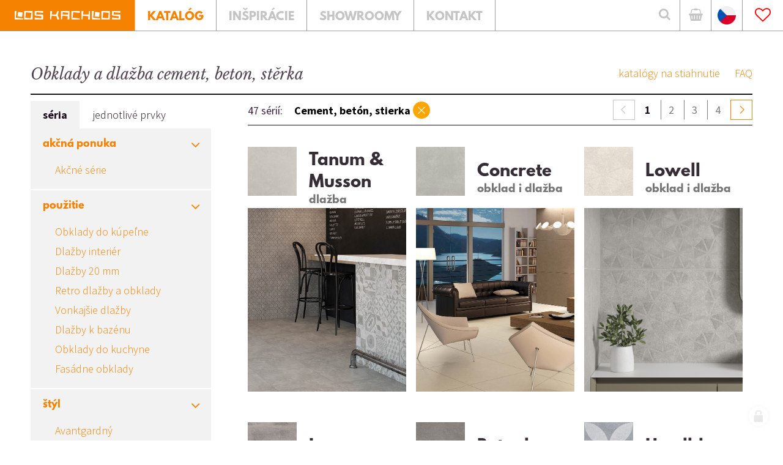

--- FILE ---
content_type: text/html; charset=utf-8
request_url: https://www.loskachlos.cz/sk/obklady-a-dlazby?lf=LK_ID_STYL%3A6
body_size: 15455
content:
<!doctype html><!-- icard: bootstraplayout3 -->
<!--[if lt IE 7 ]> <html class="ie6"> <![endif]-->
<!--[if IE 7 ]>    <html class="ie7"> <![endif]-->
<!--[if IE 8 ]>    <html class="ie8"> <![endif]-->
<!--[if IE 9 ]>    <html class="ie9"> <![endif]-->
<!--[if (gt IE 9)|!(IE)]><!--> <html lang="sk"> <!--<![endif]-->
<head>
    <meta charset="utf-8" />
    <meta http-equiv="Content-Type" content="text/html; charset=utf-8" />
    <meta name="generator" content="icard.cz platform | www.icard.cz | Bootstrap 3.3.2" />
    <link rel="alternate" href="https://www.loskachlos.cz/obklady-a-dlazby?lf=LK_ID_STYL%3A6" hreflang="x-default" />
    <link rel="alternate" href="https://www.loskachlos.cz/obklady-a-dlazby?lf=LK_ID_STYL%3A6" hreflang="cs" />
    <link rel="alternate" href="https://www.loskachlos.cz/sk/obklady-a-dlazby?lf=LK_ID_STYL%3A6" hreflang="sk" />

    <title>Obklady a dlažba - Los Kachlos | koupelny a dlažby</title>
    <link rel="shortcut icon" href="https://www.loskachlos.cz/cardskins/bs3.loskachlos/favicon.ico" />
    <link rel="canonical" href="https://www.loskachlos.cz/sk/obklady-a-dlazby?lf=LK_ID_STYL%3A6" />
    <meta name="description" content="" />
    <meta name="keywords" content="dlažby, obklady, kúpeľne, retro, secesia, patchwork, veľké formáty, dlažba na terče, vonkajšie dlažby" />
    <meta property="og:title" content="Obklady a dlažba - Los Kachlos | koupelny a dlažby" />
    <meta property="og:type" content="website" />
    <meta property="og:description" content="" />
    <meta property="og:url" content="https://www.loskachlos.cz/sk/obklady-a-dlazby?lf=LK_ID_STYL%3A6" />
    <meta property="og:image" content="" />
    <script src="https://www.loskachlos.cz/js/icardcore.min.js"></script>
    <script src="https://www.loskachlos.cz/rfw/twitter.bootstrap/3.3.2/js/bootstrap.min.js"></script>
    <link href="https://www.loskachlos.cz/rfw/twitter.bootstrap/3.3.2/css/bootstrap.min.css" rel="stylesheet" />
    <link href="https://www.loskachlos.cz/rfw/twitter.bootstrap/3.3.2/icard.bootstrap.css" rel="stylesheet" />
    <meta name="viewport" content="width=device-width, initial-scale=1, maximum-scale=3" />
    <script type="text/javascript">head.ready(function() { head.test((head.browser.ie && parseFloat(head.browser.version) < 9),['https://www.loskachlos.cz/js/respond.min.js'],[],function() {});});</script>
    <link rel="stylesheet" href="https://www.loskachlos.cz/css/icardcore.min.css?20260123" />
    <script src="https://www.loskachlos.cz/js/vue/3.2.45/vue.prod.js"></script>
    <script src="https://www.loskachlos.cz/js/iconify/1.0.7/iconify-icon.min.js"></script>
    <meta name="p:domain_verify" content="5befdd39c90226a1c215210591366f10" />
<!-- Smartsupp Live Chat script -->

<script type="text/javascript">
var _smartsupp = _smartsupp || {};
_smartsupp.key = '86c73b28d4df7a672e6940609f1b9102d78ed735';
window.smartsupp||(function(d) {
  var s,c,o=smartsupp=function(){ o._.push(arguments)};o._=[];
  s=d.getElementsByTagName('script')[0];c=d.createElement('script');
  c.type='text/javascript';c.charset='utf-8';c.async=true;
  c.src='https://www.smartsuppchat.com/loader.js?';s.parentNode.insertBefore(c,s);
})(document);
</script>

    <link rel="stylesheet" href="https://www.loskachlos.cz/cardskins/bs3.loskachlos/_layout_katalog/template.css?20260123" />
    

    <!-- STYLES --->
<link rel="stylesheet" type="text/css" media="screen" href="https://www.loskachlos.cz/cardskins/bs3.loskachlos/_temp/cssloader-b05443c8acd7.css?1605171571" id="tempcss" />
    <script>window.dataLayer = window.dataLayer || [];</script>
<!-- head codes start -->
    <!-- google_consentv2 -->
    <script>
function gtag() { dataLayer.push(arguments); }

function _gtagConsentSet() {
    gtag('consent', 'default', { 'ad_storage': 'denied','ad_user_data': 'denied','ad_personalization': 'denied','analytics_storage': 'denied' });
    let cookieName = 'cc_cookie21';
    let cookieRegex = new RegExp("(?:^|; )" + cookieName.replace(/([\.$?*|{}\(\)\[\]\\\/\+^])/g, '\\$1') + "=([^;]*)");
    let matches = document.cookie.match(cookieRegex);
    const cookieValue = matches ? decodeURIComponent(matches[1]) : undefined;

    if (cookieValue) {
        try {
            const levels = JSON.parse(cookieValue).level;
            const settings = {
                'ad_storage': levels.includes('targeting') ? 'granted' : 'denied',
                'ad_user_data': levels.includes('targeting') ? 'granted' : 'denied',
                'ad_personalization': levels.includes('targeting') ? 'granted' : 'denied',
                'analytics_storage': levels.includes('analytics') ? 'granted' : 'denied'
            };
            gtag('consent', 'update', settings);
        } catch (e) {
            console.error('Error parsing consent data:', e);
        }
    }
}

_gtagConsentSet();
</script>
    <!-- gtm_core -->
    <!-- Google Tag Manager -->
<script type="text/javascript">(function(w,d,s,l,i){ w[l]=w[l]||[];w[l].push({ 'gtm.start':
new Date().getTime(),event:'gtm.js'});var f=d.getElementsByTagName(s)[0],
j=d.createElement(s),dl=l!='dataLayer'?'&l='+l:'';j.async=true;j.src=
'https://www.googletagmanager.com/gtm.js?id='+i+dl;f.parentNode.insertBefore(j,f);
})(window,document,'script','dataLayer','GTM-528VZJJ');</script>
<!-- End Google Tag Manager -->
<!-- head codes end --></head>
<body data-lang="sk" class="page-2 page-339 page-340 page-341 " id="page-341" >
<!-- body codes start -->
    <!-- gtm_body -->
    <!-- Google Tag Manager (noscript) -->
<noscript><iframe src="https://www.googletagmanager.com/ns.html?id=GTM-528VZJJ"
height="0" width="0" style="display:none;visibility:hidden"></iframe></noscript>
<!-- End Google Tag Manager (noscript) -->
<!-- body codes end -->
<div id="wrapper" class="core-layout">

<!-- Google Tag Manager (noscript) -->
<noscript><iframe src="https://www.googletagmanager.com/ns.html?id=GTM-528VZJJ"
height="0" width="0" style="display:none;visibility:hidden"></iframe></noscript>
<!-- End Google Tag Manager (noscript) -->
<header id="header">
	<div id="top-panel">
		<div class="core-row" data-flex="center">
			<div class="logo">
				<a href="/sk/?lf=LK_ID_STYL%3A6"><img src="https://www.loskachlos.cz/cardskins/bs3.loskachlos/img/logo_loskachlos.svg" alt="Los Kachlos" /></a>
			</div>
			<div class="core-row header-nav">
				<div class="nav-item">
					<a class="active" href="/sk/obklady-a-dlazby?lf=LK_ID_STYL%3A6"><div class="nav-link">Katalóg</div></a>
				</div>
				<div class="nav-item">
					<a  href="/sk/inspirace?lf=LK_ID_STYL%3A6"><div class="nav-link">Inšpirácie</div></a>
				</div>
				<div class="nav-item">
					<a  href="/sk/showroomy?lf=LK_ID_STYL%3A6"><div class="nav-link">Showroomy</div></a>
				</div>
				<div class="nav-item">
					<a  href="/sk/kontakt?lf=LK_ID_STYL%3A6"><div class="nav-link">Kontakt</div></a>
				</div>
			</div>

			<div class="core-col header-separator"></div>

			<div class="search">
				<button id="btn-open-search" class="btn btn--open-search" type="submit">
	                <i class="fa fa-search"></i>
	            </button>
			</div>
			<div class="eshop">
				<div class="core-relative core-row eshop-inner" data-flex="center end">
					<a href="https://eshop.loskachlos.cz/" class="eshop-button" target="_blank"><i class="fa fa-shopping-basket"></i></a>
				</div>
			</div>
			<div class="eshop">
				<div class="core-relative core-row eshop-inner" data-flex="center end">
					<a href="/cz/obklady-a-dlazby?lf=LK_ID_STYL%3A6" class="eshop-button"><img src="https://www.loskachlos.cz/cardskins/bs3.loskachlos/img/flagcz.png" width="30" /></a>
				</div>
			</div>
			<div class="favs">
				<div class="core-relative core-row favs-inner" data-flex="center end">

<a href="/oblibene" id="componentLKFavoritesBtnHeader_favhead">
    <i class="fa fa-heart-o fav-active"></i>
</a>
<style>
    .fav-active { color:red }
    .useraccbtn { border:none; background:transparent;margin-right:15px}
    .dropdown-menu.usermenu { left:auto; right:0 }
</style>				</div>
			</div>
		</div>
	</div>
</header>

<div id="search-overlay" class="core-theme-dark">
	<div class="core-row overlay-inner" data-flex="center">
		<button id="btn-close-search" class="btn btn--close-search" aria-label="Close searching"><i class="fa fa-close"></i></button>
		<div class="form-wrapper">
			<div class="sh1">Vyhľadávanie na webe</div>
			<form method="get" action="/sk/vyhledavani?lf=LK_ID_STYL%3A6">
				<div class="core-row">
					<div class="core-col">
						<input type="text" class="core-col form-control" id="search" placeholder="VYHĽADAŤ" name="q" data-search-autocomplete="/sk/loskachlos.search/default/obklady-a-dlazby?do=find&amp;lf=LK_ID_STYL%3A6" />
					</div>
					<div class="col-button">
						<button class="btn-search" type="submit">
		                    <i class="fa fa-search"></i>
		                </button>
					</div>
				</div>
			</form>
		</div>
	</div>
</div>

<script>
/* OPEN / CLOSE SEARCH FORM */
;(function(window) {

  'use strict';

  var bodyElement = document.getElementsByTagName("BODY")[0],
  	openCtrl = document.getElementById('btn-open-search'),
    closeCtrl = document.getElementById('btn-close-search'),
    menuContainer = document.querySelector('#search-overlay'),
    isOpen = false;

  function initSeachForm() {
    initSeachFormEvents();
  }

  function initSeachFormEvents() {

    $(openCtrl).click(showMenu);
    $(closeCtrl).click(hideMenu);

    $(document).keyup(function(ev) {
      if( ev.keyCode == 27 ) {
        hideMenu();
      }
    });

	$("#search-overlay").click(function(ev) {
		var target = $( ev.target );
		if (target.is('.overlay-inner')) {
			hideMenu();
		};
        //hideMenu();
    });
  }

  function showMenu() {
    if(!isOpen) {
      var me = $(menuContainer);
      var be = $(bodyElement);
      me.addClass('open');
      be.addClass('no-scroll');
      $("#search").focus();
      isOpen = true;
    }
  }

  function hideMenu() {
    if(isOpen) {
      var me = $(menuContainer);
      var be = $(bodyElement);
      me.removeClass('open');
      be.removeClass('no-scroll');
      isOpen = false;
    }
  }

  initSeachForm();

})(window);
</script>
	<section id="catalog" class="content-wrapper core-theme-light">
		<div id="snippet--lktitle">    <div class="w-snippet" id="snippet-persistentWidget-dynamich1-widgetsnippet">
                    

<div class="contextual-links underline">
    <h1 class="sh1">Obklady a dlažba
        
        cement, beton, stěrka
        

        
        
        
        


    </h1>
    <div class="desktop-only">
        <ul>
                        <li><a href="/sk/katalogy-ke-stazeni?lf=LK_ID_STYL%3A6">katalógy na stiahnutie</a></li>
            <li><a href="/sk/faq?lf=LK_ID_STYL%3A6">FAQ</a></li>
        </ul>
    </div>

</div>


    </div>
    </div>
		<div class="core-row" data-flex="reverse">
			<div class="core-col grid-wrapper" data-flex="3/4 gutter-l" data-flex-md="1/1">
<div id="snippet--lklist">								<div class="container-default-wrapper">
					



<div class="">
    <div class="componentContainer ">

                    <div class="container-item item" id="defaultcs-item-1">


    

<div class="component-item componentLKSerie" id="componentLKSerie_b29fc38f669c26e1f63b8f1afca6a587">

			<div class="core-col core-row filter-tab underline" data-flex="1/1 center">
				<div class="active-filters">
					47 sérií:
					<ul>
						                          <li><a class="ajax" href="/sk/obklady-a-dlazby">Cement, betón, stierka <i class="la la-close"></i></a></li>
					</ul>
				</div>
				<div class="core-col pagination-wrapper">
<div class="row-fluid">
    <div class="span12">
        <div class="pagination">
            <ul class="pagination">
                <li class="disabled">
                    <a title="Předchozí obklady a dlažby" href="/sk/obklady-a-dlazby?container-defaultcs-lKSerie-b29fc38f669c26e1f63b8f1afca6a587-vp-page=0&amp;lf=LK_ID_STYL%3A6"><span>Zpět</span></a>
                </li>

                <li class="active">
                    <a href="/sk/obklady-a-dlazby?lf=LK_ID_STYL%3A6">1</a>
                </li>
                <li>
                    <a href="/sk/obklady-a-dlazby?container-defaultcs-lKSerie-b29fc38f669c26e1f63b8f1afca6a587-vp-page=2&amp;lf=LK_ID_STYL%3A6">2</a>
                </li>
                <li>
                    <a href="/sk/obklady-a-dlazby?container-defaultcs-lKSerie-b29fc38f669c26e1f63b8f1afca6a587-vp-page=3&amp;lf=LK_ID_STYL%3A6">3</a>
                </li>
                <li>
                    <a href="/sk/obklady-a-dlazby?container-defaultcs-lKSerie-b29fc38f669c26e1f63b8f1afca6a587-vp-page=4&amp;lf=LK_ID_STYL%3A6">4</a>
                </li>

                <li>
                    <a title="Další obklady a dlažby" href="/sk/obklady-a-dlazby?container-defaultcs-lKSerie-b29fc38f669c26e1f63b8f1afca6a587-vp-page=2&amp;lf=LK_ID_STYL%3A6"><span>Další</span></a>
                </li>
            </ul>
        </div>
    </div>
</div>				</div>
			</div>

    <div class="w-snippet" id="snippet-container-defaultcs-lKSerie-b29fc38f669c26e1f63b8f1afca6a587-persistentWidget-seriecombinations-widgetsnippet">
                    
 



<div class="inspiration-news">
    <div class="news-wrapper">
        <div class="core-row product-grid" data-flex="gutter-l">
            <div class="core-col product-item" data-flex="1/3">
                
                    <div class="core-row" data-flex="center">
                        <div class="thumbnail"><img src="/cardfiles/card-2/images/web/Serie/AC213_avatar.jpg" alt="dlažba Tanum &amp; Musson" title="dlažba Tanum &amp; Musson" /></div>
                        <div class="core-col title"><h3><a href="tanum-musson" title="dlažba Tanum &amp; Musson">Tanum &amp; Musson <small>dlažba</small></a></h3></div>
                    </div>
                    <div class="image fullfill">
                        <a href="tanum-musson" title="dlažba Tanum &amp; Musson">
                            <img src="/cardfiles/card-2/images/web/Serie/AC213.jpg" alt="dlažba Tanum &amp; Musson" />
                        </a>
                    </div>
                
            </div>
            <div class="core-col product-item" data-flex="1/3">
                
                    <div class="core-row" data-flex="center">
                        <div class="thumbnail"><img src="/cardfiles/card-2/images/web/Serie/AD602_avatar.jpg" alt="obklad i dlažba Concrete" title="obklad i dlažba Concrete" /></div>
                        <div class="core-col title"><h3><a href="concrete" title="obklad i dlažba Concrete">Concrete <small>obklad i dlažba</small></a></h3></div>
                    </div>
                    <div class="image fullfill">
                        <a href="concrete" title="obklad i dlažba Concrete">
                            <img src="/cardfiles/card-2/images/web/Serie/AD602.jpg" alt="obklad i dlažba Concrete" />
                        </a>
                    </div>
                
            </div>
            <div class="core-col product-item" data-flex="1/3">
                
                    <div class="core-row" data-flex="center">
                        <div class="thumbnail"><img src="/cardfiles/card-2/images/web/Serie/AC5A8_avatar.jpg" alt="obklad i dlažba Lowell" title="obklad i dlažba Lowell" /></div>
                        <div class="core-col title"><h3><a href="lowell" title="obklad i dlažba Lowell">Lowell <small>obklad i dlažba</small></a></h3></div>
                    </div>
                    <div class="image fullfill">
                        <a href="lowell" title="obklad i dlažba Lowell">
                            <img src="/cardfiles/card-2/images/web/Serie/AC5A8.jpg" alt="obklad i dlažba Lowell" />
                        </a>
                    </div>
                
            </div>
            <div class="core-col product-item" data-flex="1/3">
                
                    <div class="core-row" data-flex="center">
                        <div class="thumbnail"><img src="/cardfiles/card-2/images/web/Serie/AD620_avatar.jpg" alt="dlažba Lounge" title="dlažba Lounge" /></div>
                        <div class="core-col title"><h3><a href="lounge" title="dlažba Lounge">Lounge <small>dlažba</small></a></h3></div>
                    </div>
                    <div class="image fullfill">
                        <a href="lounge" title="dlažba Lounge">
                            <img src="/cardfiles/card-2/images/web/Serie/AD620.jpg" alt="dlažba Lounge" />
                        </a>
                    </div>
                
            </div>
            <div class="core-col product-item" data-flex="1/3">
                
                    <div class="core-row" data-flex="center">
                        <div class="thumbnail"><img src="/cardfiles/card-2/images/web/Serie/AD617_avatar.jpg" alt="obklad i dlažba Betonhome" title="obklad i dlažba Betonhome" /></div>
                        <div class="core-col title"><h3><a href="betonhome" title="obklad i dlažba Betonhome">Betonhome <small>obklad i dlažba</small></a></h3></div>
                    </div>
                    <div class="image fullfill">
                        <a href="betonhome" title="obklad i dlažba Betonhome">
                            <img src="/cardfiles/card-2/images/web/Serie/AD617.jpg" alt="obklad i dlažba Betonhome" />
                        </a>
                    </div>
                
            </div>
            <div class="core-col product-item" data-flex="1/3">
                
                    <div class="core-row" data-flex="center">
                        <div class="thumbnail"><img src="/cardfiles/card-2/images/web/Serie/AC104_avatar.jpg" alt="dlažba Hardblue" title="dlažba Hardblue" /></div>
                        <div class="core-col title"><h3><a href="hardblue" title="dlažba Hardblue">Hardblue <small>dlažba</small></a></h3></div>
                    </div>
                    <div class="image fullfill">
                        <a href="hardblue" title="dlažba Hardblue">
                            <img src="/cardfiles/card-2/images/web/Serie/AC104.jpg" alt="dlažba Hardblue" />
                        </a>
                    </div>
                
            </div>
            <div class="core-col product-item" data-flex="1/3">
                
                    <div class="core-row" data-flex="center">
                        <div class="thumbnail"><img src="/cardfiles/card-2/images/web/Serie/AC218_avatar.jpg" alt="dlažba Assen" title="dlažba Assen" /></div>
                        <div class="core-col title"><h3><a href="assen" title="dlažba Assen">Assen <small>dlažba</small></a></h3></div>
                    </div>
                    <div class="image fullfill">
                        <a href="assen" title="dlažba Assen">
                            <img src="/cardfiles/card-2/images/web/Serie/AC218.jpg" alt="dlažba Assen" />
                        </a>
                    </div>
                
            </div>
            <div class="core-col product-item" data-flex="1/3">
                
                    <div class="core-row" data-flex="center">
                        <div class="thumbnail"><img src="/cardfiles/card-2/images/web/Serie/AC612_avatar.jpg" alt="obklad i dlažba Boreal" title="obklad i dlažba Boreal" /></div>
                        <div class="core-col title"><h3><a href="boreal" title="obklad i dlažba Boreal">Boreal <small>obklad i dlažba</small></a></h3></div>
                    </div>
                    <div class="image fullfill">
                        <a href="boreal" title="obklad i dlažba Boreal">
                            <img src="/cardfiles/card-2/images/web/Serie/AC612.jpg" alt="obklad i dlažba Boreal" />
                        </a>
                    </div>
                
            </div>
            <div class="core-col product-item" data-flex="1/3">
                
                    <div class="core-row" data-flex="center">
                        <div class="thumbnail"><img src="/cardfiles/card-2/images/web/Serie/AC609_avatar.jpg" alt="obklad i dlažba Horton" title="obklad i dlažba Horton" /></div>
                        <div class="core-col title"><h3><a href="horton" title="obklad i dlažba Horton">Horton <small>obklad i dlažba</small></a></h3></div>
                    </div>
                    <div class="image fullfill">
                        <a href="horton" title="obklad i dlažba Horton">
                            <img src="/cardfiles/card-2/images/web/Serie/AC609.jpg" alt="obklad i dlažba Horton" />
                        </a>
                    </div>
                
            </div>
		</div>
    </div>
</div>
<hr />



    </div>
    				<div class="core-row core-col" data-flex="gutter-l">
					<div class="core-col series-item" data-flex="1/3">
												<a href="/sk/newport-1532185182">
							<div class="core-row" data-flex="center">
								<div class="thumbnail"><img src="/cardfiles/card-2/images/web/Serie/AD604_avatar.jpg" alt="séria Newport" /></div>
								<div class="core-col title"><h2 class="h3 serieTitle">Newport <small>obklad aj dlažba</small></h2></div>
							</div>
							<div class="image fullfill" data-autosize="3to2">
								<img src="/cardfiles/card-2/images/web/Serie/AD604.jpg" alt="Newport - Velkoformátový obklad a dlažba imitující štuk či betonovou stěrku" title="Newport - Velkoformátový obklad a dlažba imitující štuk či betonovou stěrku" />
							</div>
						</a>
						<hr />
					</div>
					<div class="core-col series-item" data-flex="1/3">
												<a href="/sk/metropolitan">
							<div class="core-row" data-flex="center">
								<div class="thumbnail"><img src="/cardfiles/card-2/images/web/Serie/AD504_avatar.jpg" alt="séria Metropolitan" /></div>
								<div class="core-col title"><h2 class="h3 serieTitle">Metropolitan <small>obklad aj dlažba</small></h2></div>
							</div>
							<div class="image fullfill" data-autosize="3to2">
								<img src="/cardfiles/card-2/images/web/Serie/AD504.jpg" alt="Metropolitan - Velkoformátový obklad a dlažba imitující štuk, beton či betonovou stěrku" title="Metropolitan - Velkoformátový obklad a dlažba imitující štuk, beton či betonovou stěrku" />
							</div>
						</a>
						<hr />
					</div>
					<div class="core-col series-item" data-flex="1/3">
												<a href="/sk/bunker">
							<div class="core-row" data-flex="center">
								<div class="thumbnail"><img src="/cardfiles/card-2/images/web/Serie/AD601_avatar.jpg" alt="séria Bunker" /></div>
								<div class="core-col title"><h2 class="h3 serieTitle">Bunker <small>obklad aj dlažba</small></h2></div>
							</div>
							<div class="image fullfill" data-autosize="3to2">
								<img src="/cardfiles/card-2/images/web/Serie/AD601.jpg" alt="Bunker - Dlažba imitace betonu, rektifikovaná, mrazuvzdorná, ve velké škále rozměrů" title="Bunker - Dlažba imitace betonu, rektifikovaná, mrazuvzdorná, ve velké škále rozměrů" />
							</div>
						</a>
						<hr />
					</div>
					<div class="core-col series-item" data-flex="1/3">
												<a href="/sk/concrete">
							<div class="core-row" data-flex="center">
								<div class="thumbnail"><img src="/cardfiles/card-2/images/web/Serie/AD602_avatar.jpg" alt="séria Concrete" /></div>
								<div class="core-col title"><h2 class="h3 serieTitle">Concrete <small>obklad aj dlažba</small></h2></div>
							</div>
							<div class="image fullfill" data-autosize="3to2">
								<img src="/cardfiles/card-2/images/web/Serie/AD602.jpg" alt="Concrete - Velkoformátová dlažba ultratenká, matná, rektifikovaná" title="Concrete - Velkoformátová dlažba ultratenká, matná, rektifikovaná" />
							</div>
						</a>
						<hr />
					</div>
					<div class="core-col series-item" data-flex="1/3">
												<a href="/sk/gea">
							<div class="core-row" data-flex="center">
								<div class="thumbnail"><img src="/cardfiles/card-2/images/web/Serie/AD603_avatar.jpg" alt="séria Gea" /></div>
								<div class="core-col title"><h2 class="h3 serieTitle">Gea <small>dlažba</small></h2></div>
							</div>
							<div class="image fullfill" data-autosize="3to2">
								<img src="/cardfiles/card-2/images/web/Serie/AD603.jpg" alt="Gea - Dlažba imitace betonu a cementové stěrky, velká škála rozměrů" title="Gea - Dlažba imitace betonu a cementové stěrky, velká škála rozměrů" />
							</div>
						</a>
						<hr />
					</div>
					<div class="core-col series-item" data-flex="1/3">
												<a href="/sk/vasari">
							<div class="core-row" data-flex="center">
								<div class="thumbnail"><img src="http://via.placeholder.com/200x200?text=no+foto" alt="séria Vasari" /></div>
								<div class="core-col title"><h2 class="h3 serieTitle">Vasari <small>obklad aj dlažba</small></h2></div>
							</div>
							<div class="image fullfill" data-autosize="3to2">
								<img src="http://via.placeholder.com/200x200?text=no+foto" alt="Vasari - Obklad do koupelny v moderním stylu cementu a stěrky, matný povrch, dekory s 3D plastickým efektem, inspirace v luxusní sérii Newport" title="Vasari - Obklad do koupelny v moderním stylu cementu a stěrky, matný povrch, dekory s 3D plastickým efektem, inspirace v luxusní sérii Newport" />
							</div>
						</a>
						<hr />
					</div>
					<div class="core-col series-item" data-flex="1/3">
												<a href="/sk/tempo">
							<div class="core-row" data-flex="center">
								<div class="thumbnail"><img src="/cardfiles/card-2/images/web/Serie/AD605_avatar.jpg" alt="séria Tempo" /></div>
								<div class="core-col title"><h2 class="h3 serieTitle">Tempo <small>obklad aj dlažba</small></h2></div>
							</div>
							<div class="image fullfill" data-autosize="3to2">
								<img src="/cardfiles/card-2/images/web/Serie/AD605.jpg" alt="Tempo - Dlažba imitace betonu a cementové stěrky, exkluzivní provedení" title="Tempo - Dlažba imitace betonu a cementové stěrky, exkluzivní provedení" />
							</div>
						</a>
						<hr />
					</div>
					<div class="core-col series-item" data-flex="1/3">
												<a href="/sk/tempo-coverlam">
							<div class="core-row" data-flex="center">
								<div class="thumbnail"><img src="/cardfiles/card-2/images/web/Serie/AD606_avatar.jpg" alt="séria Tempo coverlam" /></div>
								<div class="core-col title"><h2 class="h3 serieTitle">Tempo coverlam <small>obklad aj dlažba</small></h2></div>
							</div>
							<div class="image fullfill" data-autosize="3to2">
								<img src="/cardfiles/card-2/images/web/Serie/AD606.jpg" alt="Tempo coverlam - Velkoformátová dlažba ultratenká, matná, rektifikovaná" title="Tempo coverlam - Velkoformátová dlažba ultratenká, matná, rektifikovaná" />
							</div>
						</a>
						<hr />
					</div>
					<div class="core-col series-item" data-flex="1/3">
												<a href="/sk/streets">
							<div class="core-row" data-flex="center">
								<div class="thumbnail"><img src="/cardfiles/card-2/images/web/Serie/AR605_avatar.jpg" alt="séria Streets" /></div>
								<div class="core-col title"><h2 class="h3 serieTitle">Streets <small>obklad aj dlažba</small></h2></div>
							</div>
							<div class="image fullfill" data-autosize="3to2">
								<img src="/cardfiles/card-2/images/web/Serie/AR605.jpg" alt="Streets - Retro dlažba v imitaci betonu, stěrky a cementu do kombinace s exkluzivními moderními dekory s patinou" title="Streets - Retro dlažba v imitaci betonu, stěrky a cementu do kombinace s exkluzivními moderními dekory s patinou" />
							</div>
						</a>
						<hr />
					</div>
					<div class="core-col series-item" data-flex="1/3">
												<a href="/sk/rift">
							<div class="core-row" data-flex="center">
								<div class="thumbnail"><img src="/cardfiles/card-2/images/web/Serie/AR617_avatar.jpg" alt="séria Rift" /></div>
								<div class="core-col title"><h2 class="h3 serieTitle">Rift <small>obklad aj dlažba</small></h2></div>
							</div>
							<div class="image fullfill" data-autosize="3to2">
								<img src="/cardfiles/card-2/images/web/Serie/AR617.jpg" alt="Rift - Retro dlažba hexagon v imitaci betonu, stěrky a cementu do kombinace s exkluzivními moderními dekory ve stylu secese a geometrických tvarů" title="Rift - Retro dlažba hexagon v imitaci betonu, stěrky a cementu do kombinace s exkluzivními moderními dekory ve stylu secese a geometrických tvarů" />
							</div>
						</a>
						<hr />
					</div>
					<div class="core-col series-item" data-flex="1/3">
												<a href="/sk/tanum-30x90">
							<div class="core-row" data-flex="center">
								<div class="thumbnail"><img src="/cardfiles/card-2/images/web/Serie/AC212_avatar.jpg" alt="séria Tanum 30x90" /></div>
								<div class="core-col title"><h2 class="h3 serieTitle">Tanum 30x90 <small>obklad</small></h2></div>
							</div>
							<div class="image fullfill" data-autosize="3to2">
								<img src="/cardfiles/card-2/images/web/Serie/AC212.jpg" alt="Tanum 30x90 - Velkoformátový obklad do koupelny, matný, rektifikovaný, dekorace ve stylu patchwork nebo s reliéfním povrchem" title="Tanum 30x90 - Velkoformátový obklad do koupelny, matný, rektifikovaný, dekorace ve stylu patchwork nebo s reliéfním povrchem" />
							</div>
						</a>
						<hr />
					</div>
					<div class="core-col series-item" data-flex="1/3">
												<a href="/sk/tanum-musson">
							<div class="core-row" data-flex="center">
								<div class="thumbnail"><img src="/cardfiles/card-2/images/web/Serie/AC213_avatar.jpg" alt="séria Tanum &amp; Musson" /></div>
								<div class="core-col title"><h2 class="h3 serieTitle">Tanum &amp; Musson <small>dlažba</small></h2></div>
							</div>
							<div class="image fullfill" data-autosize="3to2">
								<img src="/cardfiles/card-2/images/web/Serie/AC213.jpg" alt="Tanum &amp; Musson - Dlažba s nejširším využitím, dlažba do koupelny, dlažba pro interiréry, venkovní dlažby, v sedmi odstínech a velké škále rozměrů" title="Tanum &amp; Musson - Dlažba s nejširším využitím, dlažba do koupelny, dlažba pro interiréry, venkovní dlažby, v sedmi odstínech a velké škále rozměrů" />
							</div>
						</a>
						<hr />
					</div>
				</div>

				<div class="core-col core-row filter-tab" data-flex="1/1 center">
					<div class="core-col pagination-wrapper">
<div class="row-fluid">
    <div class="span12">
        <div class="pagination">
            <ul class="pagination">
                <li class="disabled">
                    <a title="Předchozí obklady a dlažby" href="/sk/obklady-a-dlazby?container-defaultcs-lKSerie-b29fc38f669c26e1f63b8f1afca6a587-vp-page=0&amp;lf=LK_ID_STYL%3A6"><span>Zpět</span></a>
                </li>

                <li class="active">
                    <a href="/sk/obklady-a-dlazby?lf=LK_ID_STYL%3A6">1</a>
                </li>
                <li>
                    <a href="/sk/obklady-a-dlazby?container-defaultcs-lKSerie-b29fc38f669c26e1f63b8f1afca6a587-vp-page=2&amp;lf=LK_ID_STYL%3A6">2</a>
                </li>
                <li>
                    <a href="/sk/obklady-a-dlazby?container-defaultcs-lKSerie-b29fc38f669c26e1f63b8f1afca6a587-vp-page=3&amp;lf=LK_ID_STYL%3A6">3</a>
                </li>
                <li>
                    <a href="/sk/obklady-a-dlazby?container-defaultcs-lKSerie-b29fc38f669c26e1f63b8f1afca6a587-vp-page=4&amp;lf=LK_ID_STYL%3A6">4</a>
                </li>

                <li>
                    <a title="Další obklady a dlažby" href="/sk/obklady-a-dlazby?container-defaultcs-lKSerie-b29fc38f669c26e1f63b8f1afca6a587-vp-page=2&amp;lf=LK_ID_STYL%3A6"><span>Další</span></a>
                </li>
            </ul>
        </div>
    </div>
</div>					</div>
				</div>
</div>
                    </div>
    </div>
</div>

					
				</div>
</div>			</div>
			<div class="core-col sidebar" data-flex="1/4" data-flex-md="1/1">
<div id="snippet--filters">				<div class="title title-first undeerline" data-flex="1/1">
										<div class="sh1 mobile-only">filtrovanie</div>
				</div>
				<div class="core-col" data-flex="1/1">
					<ul class="nav nav-tabs">
						<li class="active"><a data-xtoggle="tab" href="/obklady-a-dlazby">séria</a></li>
					  	<li ><a data-xtoggle="tab" href="/prvky">jednotlivé prvky</a></li>
					  					</ul>

					<div class="tab-content">
					  
					  <div id="serie" class="tab-pane fade in active">
					    <ul class="panel-group" id="accordion" role="tablist" aria-multiselectable="false">
						  <li class="panel panel-default">
						    <div class="panel-heading" role="tab" id="heading01">
						      <h4 class="panel-title">
						        <a class="collapsed" role="button" data-toggle="collapse" data-parent="#accordion" href="#collapse01" aria-expanded="false" aria-controls="collapse01">
						          akčná ponuka
						        </a>
						      </h4>
						    </div>
						    <div id="collapse01" class="panel-collapse collapse in" role="tabpanel" aria-labelledby="heading01" aria-expanded="false">
						      <div class="panel-body">
<div id="snippet-lKSerieFilter-serieakce-lkfilter">
    

<div class="component-item componentLKSerieFilter" id="componentLKSerieFilter_serieakce">
    
    <ul>
                <li><a href="/sk/obklady-a-dlazby?lf=LK_ID_STYL%3A6%3B_SERIEACTION%3A1" class="">Akčné série </a></li>
    </ul>
</div>
</div>						      </div>
						    </div>
						  </li>
						  <li class="panel panel-default">
						    <div class="panel-heading" role="tab" id="heading01">
						      <h4 class="panel-title">
						        <a class="collapsed" role="button" data-toggle="collapse" data-parent="#accordion" href="#collapse01" aria-expanded="false" aria-controls="collapse01">
						          použitie
						        </a>
						      </h4>
						    </div>
						    <div id="collapse01" class="panel-collapse collapse in" role="tabpanel" aria-labelledby="heading01" aria-expanded="false">
						      <div class="panel-body">
<div id="snippet-lKSerieFilter-seriepouziti-lkfilter">
    

<div class="component-item componentLKSerieFilter" id="componentLKSerieFilter_seriepouziti">
    
    <ul>
                <li><a href="/sk/obklady-a-dlazby?lf=LK_ID_STYL%3A6%3BID_POUZITI%3A1" class="">Obklady do kúpeľne </a></li>
        <li><a href="/sk/obklady-a-dlazby?lf=LK_ID_STYL%3A6%3BID_POUZITI%3A7" class="">Dlažby interiér </a></li>
        <li><a href="/sk/obklady-a-dlazby?lf=LK_ID_STYL%3A6%3BID_POUZITI%3A8" class="">Dlažby 20 mm </a></li>
        <li><a href="/sk/obklady-a-dlazby?lf=LK_ID_STYL%3A6%3BID_POUZITI%3A3" class="">Retro dlažby a obklady </a></li>
        <li><a href="/sk/obklady-a-dlazby?lf=LK_ID_STYL%3A6%3BID_POUZITI%3A4" class="">Vonkajšie dlažby </a></li>
        <li><a href="/sk/obklady-a-dlazby?lf=LK_ID_STYL%3A6%3BID_POUZITI%3A5" class="">Dlažby k bazénu </a></li>
        <li><a href="/sk/obklady-a-dlazby?lf=LK_ID_STYL%3A6%3BID_POUZITI%3A2" class="">Obklady do kuchyne </a></li>
        <li><a href="/sk/obklady-a-dlazby?lf=LK_ID_STYL%3A6%3BID_POUZITI%3A6" class="">Fasádne obklady </a></li>
    </ul>
</div>
</div>						      </div>
						    </div>
						  </li>
						  <li class="panel panel-default">
						    <div class="panel-heading" role="tab" id="heading02">
						      <h4 class="panel-title">
						        <a class="collapsed" role="button" data-toggle="collapse" data-parent="#accordion" href="#collapse02" aria-expanded="false" aria-controls="collapse02">
						          štýl
						        </a>
						      </h4>
						    </div>
						    <div id="collapse02" class="panel-collapse collapse in" role="tabpanel" aria-labelledby="heading02" aria-expanded="false">
						      <div class="panel-body">
<div id="snippet-lKSerieFilter-seriestyl-lkfilter">
    

<div class="component-item componentLKSerieFilter" id="componentLKSerieFilter_seriestyl">
    
    <ul>
                <li><a href="/sk/obklady-a-dlazby?lf=LK_ID_STYL%3A3" class="">Avantgardný </a></li>
        <li><a href="/sk/obklady-a-dlazby?lf=LK_ID_STYL%3A2" class="">Farebný </a></li>
        <li><a href="/sk/obklady-a-dlazby" class="active">Cement, betón, stierka <i class="la la-close"></i></a></li>
        <li><a href="/sk/obklady-a-dlazby?lf=LK_ID_STYL%3A11" class="">Cotto/terracotta </a></li>
        <li><a href="/sk/obklady-a-dlazby?lf=LK_ID_STYL%3A4" class="">Imitácia dreva </a></li>
        <li><a href="/sk/obklady-a-dlazby?lf=LK_ID_STYL%3A5" class="">Imitácia kameňa </a></li>
        <li><a href="/sk/obklady-a-dlazby?lf=LK_ID_STYL%3A8" class="">Metalický </a></li>
        <li><a href="/sk/obklady-a-dlazby?lf=LK_ID_STYL%3A10" class="">Mozaika </a></li>
        <li><a href="/sk/obklady-a-dlazby?lf=LK_ID_STYL%3A9" class="">Mramor </a></li>
        <li><a href="/sk/obklady-a-dlazby?lf=LK_ID_STYL%3A7" class="">Pure white / Black &amp;amp; White </a></li>
        <li><a href="/sk/obklady-a-dlazby?lf=LK_ID_STYL%3A1" class="">Retro </a></li>
        <li><a href="/sk/obklady-a-dlazby?lf=LK_ID_STYL%3A12" class="">Rustikálny </a></li>
        <li><a href="/sk/obklady-a-dlazby?lf=LK_ID_STYL%3A13" class="">Terrazzo </a></li>
    </ul>
</div>
</div>						      </div>
						    </div>
						  </li>
						  <li class="panel panel-default">
						    <div class="panel-heading" role="tab" id="heading02">
						      <h4 class="panel-title">
						        <a class="collapsed" role="button" data-toggle="collapse" data-parent="#accordion" href="#collapse02" aria-expanded="false" aria-controls="collapse03">
						          vlastnosti
						        </a>
						      </h4>
						    </div>
						    <div id="collapse03" class="panel-collapse collapse in" role="tabpanel" aria-labelledby="heading02" aria-expanded="false">
						      <div class="panel-body">
<div id="snippet-lKSerieFilter-seriesubstyl-lkfilter">
    

<div class="component-item componentLKSerieFilter" id="componentLKSerieFilter_seriesubstyl">
    
    <ul>
                <li><a href="/sk/obklady-a-dlazby?lf=LK_ID_STYL%3A6%3BLK_ID_SUBT%3A14" class="">Hexagon / Oktagon a ďalšie tvary </a></li>
        <li><a href="/sk/obklady-a-dlazby?lf=LK_ID_STYL%3A6%3BLK_ID_SUBT%3A4" class="">Chevron </a></li>
        <li><a href="/sk/obklady-a-dlazby?lf=LK_ID_STYL%3A6%3BLK_ID_SUBT%3A1" class="">Patchwork </a></li>
        <li><a href="/sk/obklady-a-dlazby?lf=LK_ID_STYL%3A6%3BLK_ID_SUBT%3A3" class="">Patina </a></li>
        <li><a href="/sk/obklady-a-dlazby?lf=LK_ID_STYL%3A6%3BLK_ID_SUBT%3A2" class="">Secesia / Victorian </a></li>
        <li><a href="/sk/obklady-a-dlazby?lf=LK_ID_STYL%3A6%3BLK_ID_SUBT%3A15" class="">Veľkoformáty </a></li>
    </ul>
</div>
</div>						      </div>
						    </div>
						  </li>
						  						</ul>
					  </div>


					</div>
				</div>
</div>			</div>
		</div>
	</section>


    <div class="w-snippet" id="snippet-persistentWidget-pagefooter-widgetsnippet">
                    
<script src="/cardskins/bs3.loskachlos/templates/componentWidget/footer_5cols/default.js"></script>
	<section class="footer-5cols core-theme-grey">
		<div class="footer-wrapper">
			<div class="core-row footer-nav" data-flex="center">
				<div class="core-col nav-wrapper">
					<div class="nav-item"><a href="/sk/obklady-a-dlazby?lf=LK_ID_STYL%3A6">Úvod</a></div>
					<div class="nav-item"><a href="/sk/obklady-a-dlazby?lf=LK_ID_STYL%3A6">Katalóg</a></div>
					<div class="nav-item"><a href="/sk/inspirace?lf=LK_ID_STYL%3A6">Inšpirácie</a></div>
					<div class="nav-item"><a href="/sk/showroomy?lf=LK_ID_STYL%3A6">Showroomy</a></div>
					<div class="nav-item"><a href="/sk/kontakt?lf=LK_ID_STYL%3A6">Kontakt</a></div>
				</div>
				<div class="social-icons">
					<div class="icons-wrapper">
						<a target="_blank" href="https://www.facebook.com/Los-Kachlos-104738135939/"><i class="fa fa-facebook"></i></a>
						<a target="_blank" href="https://cz.pinterest.com/loskachlos1261/"><i class="fa fa-pinterest-p"></i></a>
						<a target="_blank" href="https://www.instagram.com/loskachloscz/"><i class="fa fa-instagram"></i></a>
					</div>
				</div>
			</div>
			<div class="footer-content">
				<div class="core-row content-wrapper">
					<div class="col-catalogs">
						<h5 class="footer-title"><i class="fa fa-file-pdf-o"></i> Katalogy</h5>

<div id="snippet-persistentWidget-pagefooter-html-contentCatalogssk-htmlinline">
    

<div class="componentHtmlInlineBlock  component-item" id="componentHtmlInlineBlock_contentCatalogssk"><ul><li><a href="/sk/katalogy-ke-stazeni">stiahnuť katalógy</a></li></ul></div>

</div>											</div>
					<div class="core-col col-most-searched">
						<h5 class="footer-title">ČASTO HĽADANÉ</h5>

<div id="snippet-persistentWidget-pagefooter-html-contentMostSearchedsk-htmlinline">
    

<div class="componentHtmlInlineBlock  component-item" id="componentHtmlInlineBlock_contentMostSearchedsk"><ul><li><a href="https://www.loskachlos.cz/proc-je-dlazba-tech-land-nas-bestseller-prozradime-vam-duvody" target="_blank" rel="noreferrer noopener">dlažba Tech Land</a></li><li><a href="https://eshop.loskachlos.cz/katalog/zbozi/katalog.asp?skup=901" target="_blank" rel="noreferrer noopener">retro dlažby AKCIA</a></li><li><a href="https://www.loskachlos.cz/zinc" target="_blank" rel="noreferrer noopener">dlažba Zinc Apavisa</a></li><li><a href="https://eshop.loskachlos.cz/katalog/zbozi/katalog.asp?skup=60" target="_blank" rel="noreferrer noopener">obklady do kuchyne AKCIA</a></li><li><a href="https://www.loskachlos.cz/sk/obklady-a-dlazby?lf=LK_ID_SUBT%3A14" target="_blank" rel="noreferrer noopener">dlažby hexagon AKCIA</a><br /></li></ul></div>

</div>											</div>
					<div class="core-col col-information">
						<h5 class="footer-title">E-SHOP</h5>

<div id="snippet-persistentWidget-pagefooter-html-contentInformationsk-htmlinline">
    

<div class="componentHtmlInlineBlock  component-item" id="componentHtmlInlineBlock_contentInformationsk"><ul><li><a href="https://eshop.loskachlos.cz/katalog/zbozi/katalog.asp?skup=40" target="_blank" rel="noreferrer noopener">TOP ponuka</a></li><li><a href="https://eshop.loskachlos.cz/katalog/zbozi/katalog.asp?skup=11" target="_blank" rel="noreferrer noopener">retro</a></li><li><a href="https://eshop.loskachlos.cz/katalog/zbozi/katalog.asp?skup=10" target="_blank" rel="noreferrer noopener">kúpeľne</a></li><li><a href="https://eshop.loskachlos.cz/katalog/zbozi/katalog.asp?skup=12" target="_blank" rel="noreferrer noopener">dlažby</a></li><li><a href="https://eshop.loskachlos.cz/katalog/zbozi/katalog.asp?skup=90" target="_blank" rel="noreferrer noopener">dlažby a obklady AKCIA</a></li></ul></div>

</div>											</div>
					<div class="col-infonumber">
						<h5 class="footer-title">Infolinka</h5>

<div id="snippet-persistentWidget-pagefooter-html-contentInfoNumbersk-htmlinline">
    

<div class="componentHtmlInlineBlock  component-item" id="componentHtmlInlineBlock_contentInfoNumbersk"><ul><li><a>+420 602 555 444</a></li><li><a href="mailto:kontakt@loskachlos.cz">kontakt@loskachlos.cz</a></li><li><br /></li></ul></div>

</div>											</div>
					<div class="col-projectnumber">
						<h5 class="footer-title">Projekty</h5>

<div id="snippet-persistentWidget-pagefooter-html-contentProjectNumbersk-htmlinline">
    

<div class="componentHtmlInlineBlock  component-item" id="componentHtmlInlineBlock_contentProjectNumbersk"><ul><li><a href="tel:+420724080020">+420 724 080 020</a></li><li><a href="mailto:projekt@loskachlos.cz">projekt@loskachlos.cz</a></li><li><br /></li></ul></div>

</div>											</div>
					<div class="col-wholesale">
						<h5 class="footer-title">Velkoobchod</h5>

<div id="snippet-persistentWidget-pagefooter-html-contentWholeSalesk-htmlinline">
    

<div class="componentHtmlInlineBlock  component-item" id="componentHtmlInlineBlock_contentWholeSalesk"><ul><li><a href="http://loskachlos.ibyznys.cz/autorizace/prihlaseni/logon.asp" target="_blank" rel="noreferrer noopener">objednávky</a></li></ul></div>

</div>											</div>
				</div>
			</div>
			<div class="footer-copyright">
				<div class="core-row">
					<div class="core-col copyright-left" data-flex="1/3" data-flex-sm="1/1">

<div id="snippet-persistentWidget-pagefooter-htmlInlineBlock-copyrightLeftpagefooter_1-htmlinline">
    

<div class="componentHtmlInlineBlock  component-item" id="componentHtmlInlineBlock_copyrightLeftpagefooter_1">© copyright Los Kachlos s.r.o.</div>

</div>					</div>
					<div class="core-col copyright-left" data-flex="1/3" data-flex-sm="1/1">
    <div class="w-snippet" id="snippet-persistentWidget-pagefooter-persistentWidget-rvar-widgetsnippet">
                    
obklady a dlažba v meste Rimavská Sobota, Dubnica nad Váhom, Pezinok


    </div>
    					</div>
					<div class="core-col copyright-right" data-flex="1/3" data-flex-sm="1/1">
						<div>design by Bob Stránský <span class="separator">|</span> web by <a href='http://icard.cz' target='_blank' title='Webdesign, Marketing, Multimédia - iCard.cz'>iCard.cz</a></div>
					</div>
				</div>
			</div>
		</div>
	</section>



    </div>
    
    <div class="w-snippet" id="snippet-persistentWidget-sideContact-widgetsnippet">
                    


<script src="/cardskins/bs3.loskachlos/templates/componentWidget/dev_sideContact/default.js"></script>
<div id="contact-panel-body" class="left core-theme-grey">

		<h2>Ozvěte se nám</h2>
	<p>
<div id="snippet-persistentWidget-sideContact-html-conttextsk-htmlinline">
    

<div class="componentHtmlInlineBlock  component-item" id="componentHtmlInlineBlock_conttextsk">Volejte na číslo <strong>+420 724 080 020</strong>, nebo napiště zprávu.</div>

</div></p>

<div id="snippet-persistentWidget-sideContact-neonForm-contactFormsk-neonForm">
    

<div class="component-item componentNeonForm" id="componentNeonForm_contactFormsk">


    

<div class="component-item" id="componentNeonForm_contactFormsk">
    <div class="row">
        <div class="col-md-12">
            <div class="contact-form">
<form class="form form-signup" action="/sk/obklady-a-dlazby?lf=LK_ID_STYL%3A6&amp;do=persistentWidget-sideContact-neonForm-contactFormsk-customizedForm-submit" method="post" id="frm-persistentWidget-sideContact-neonForm-contactFormsk-customizedForm">                    <div class="form-group">
<input class="form-control" placeholder="JMÉNO A PŘÍJMENÍ" type="text" name="firstname" id="frmcustomizedForm-firstname" value="" />                    </div>
                    <div class="form-group">
<input class="form-control" placeholder="EMAILOVÁ ADRESA" type="text" name="email" id="frmcustomizedForm-email" required="required" data-nette-rules='{op:&#39;:filled&#39;,msg:"Položka &#39;Email&#39; musí být vyplněna."},{op:&#39;:email&#39;,msg:"Email byl zadán v chybném formátu, zkontrolujte prosím políčko Email"}' value="" />                    </div>
                    <div class="form-group">
<input class="form-control" placeholder="TELEFON" type="text" name="phone" id="frmcustomizedForm-phone" value="" />                    </div>
                    <div class="form-group">
<select class="form-control" placeholder="KRAJ" name="region" id="frmcustomizedForm-region"><option value="">Vyberte kraj</option><option value="Hlavní město Praha">Hlavní město Praha</option><option value="Středočeský">Středočeský</option><option value="Jihočeský">Jihočeský</option><option value="Plzeňský">Plzeňský</option><option value="Karlovarský">Karlovarský</option><option value="Ústecký">Ústecký</option><option value="Liberecký">Liberecký</option><option value="Královéhradecký">Královéhradecký</option><option value="Pardubický">Pardubický</option><option value="Olomoucký">Olomoucký</option><option value="Moravskoslezský">Moravskoslezský</option><option value="Jihomoravský">Jihomoravský</option><option value="Vysočina">Vysočina</option><option value="Zlínský">Zlínský</option></select>                    </div>
                    <div class="form-group">
                        <textarea class="form-control" placeholder="VAŠE ZPRÁVA" cols="40" rows="10" name="message" id="frmcustomizedForm-message" required="required" data-nette-rules='{op:&#39;:filled&#39;,msg:"Položka &#39;Zpráva&#39; musí být vyplněna."}'>Dobrý den, mám zájem o více informací k </textarea>
                                                
                    </div>
                    <div class="gdpr-checkbox">
<input class="checkbox" type="checkbox" name="gdpr_agreement" id="frmcustomizedForm-gdpr_agreement" /><label for="frmcustomizedForm-gdpr_agreement"><span>Súhlasím so  spracovaním osobných údajov</span></label>                    </div>
<input class="btn btn-primary" type="submit" name="send" id="frmcustomizedForm-send" value="Odoslať formulár" /><div><input type="hidden" data-secure="86651" name="formhash" id="frmcustomizedForm-formhash" value="0" /><input type="hidden" name="formcreated" id="frmcustomizedForm-formcreated" value="icdaicbcbh" /></div>
</form>
            </div>    
        </div>
    </div>
</div>

<style>
.gdpr-checkbox {  padding: 20px 0 30px; }
.gdpr-checkbox .checkbox { display: inline-block; margin: 0 5px; }
</style>        <script>$(function() { $("#componentNeonForm_contactFormsk input[name=formhash]").val(parseInt($("#componentNeonForm_contactFormsk input[name=formhash]").data("secure"))*3); });</script>
    </div>
</div>
		<button id="btn-close-contact" class="btn btn--close-contact" aria-label="Close menu"><i class="la la-close"></i></button>
</div>



    </div>
    


</div>
<link rel="stylesheet" href="https://www.loskachlos.cz/cardskins/bs3.loskachlos/js/mlens.css" />
<script src="https://www.loskachlos.cz/cardskins/bs3.loskachlos/js/mlens.js"></script>
<script>
head.ready(function() {

  $('a.scrollTo[href*="#"]:not([href="#"])').click(function() {
      if (location.pathname.replace(/^\//,'') == this.pathname.replace(/^\//,'') && location.hostname == this.hostname) {
        var target = $(this.hash);
        target = target.length ? target : $('[name=' + this.hash.slice(1) +']');
        if (target.length) {
          $('html, body').animate({
            scrollTop: target.offset().top - 0
          }, 1000);
          return false;
        }
      }
    });
 
});
</script>
<script>
  var activeAnchor = "";
  head.ready(function() {
        $("[data-search-autocomplete]").autocomplete({
        source: $("[data-search-autocomplete]").data('search-autocomplete'),//"\/sk\/loskachlos.search\/default\/obklady-a-dlazby?do=find&lf=LK_ID_STYL%3A6",
        minLength: 2,
        select: function(event, ui) {
          var url = ui.item.id;
          if(url != '') {
            location.href = url;
          }
        },
        html: true, 
        open: function(event, ui) {
          $(".ui-autocomplete").css("z-index", 1000);
         // console.log($(this).data('search-source'));
        }
      })
        .autocomplete( "instance" )._renderItem = function( ul, item ) {
        return $( "<li><div class='core-row search-item' data-flex='center'><div class='search-item-image' data-ratio='1:1' data-objectfit='cover'><img src='"+item.img+"'></div><div class='core-col'><div class='search-item-info'><strong>"+item.value+"</strong><br>"+item.label+"</div></div></div></li>" ).appendTo( ul );
      };
  });
</script>

<script type="text/javascript" src="https://c.seznam.cz/js/rc.js"></script>
<script>
  var retargetingConf = {
    rtgId: 1095228
  };
  if (window.rc && window.rc.retargetingHit) {
    window.rc.retargetingHit(retargetingConf);
  }
</script>

<script type="text/javascript">
    window.smartlook||(function(d) {
    var o=smartlook=function(){ o.api.push(arguments)},h=d.getElementsByTagName('head')[0];
    var c=d.createElement('script');o.api=new Array();c.async=true;c.type='text/javascript';
    c.charset='utf-8';c.src='https://rec.smartlook.com/recorder.js';h.appendChild(c);
    })(document);
    smartlook('init', '53f34304db9a3ea51809d6635a5dfbefa8860d17');
</script>

    <!-- 1769178782 -->

    <!-- JAVASCRIPTS LOADER START 1769178782 -->
<div id="snippet--js"></div>    <!-- JAVASCRIPTS LOADER END -->


    <div class="loginpanel">
            <a rel="nofollow" class="icardloginbtn" title="Přihlásit se do administrace" href="/auth/login/obklady-a-dlazby?backlink=obklady-a-dlazby"></a>
    </div>

        <!--[if lte IE 6]>
    <div id="ie-message">
      POZOR! používáte zastaralý internetový prohlížeč! Z bezpečnostních důvodů je nutné jej aktualizovat na novější <a href="https://windows.microsoft.com/cs-cz/internet-explorer/download-ie" target="_new">IE</a>, <a href="https://www.getfirefox.com" target="_new">Firefox</a> nebo <a href="https://www.google.com/intl/cs/chrome/" target="_new">Chrome</a>.
    </div>
    <![endif]-->
    <!-- ADDITIONAL --><div id="snippet--additionalContent"></div>
<link rel="stylesheet" href="/cookie/ob/cookieconsent.min.css" media="print" onload="this.media='all'" />
<script defer src="/cookie/ob/cookieconsent.js?v21"></script>
<div id="cm-cookie-change">
    <a data-cc="c-settings"><span>Změnit nastavení cookies</span></a>
</div>
<style>
#cm-cookie-change {
    background-color: #fff;
    color:#333;
    text-align: center;
    font-size:14px;
    padding: 10px;
    cursor: pointer;
}
</style>
<script>
    const cookieConsentStat = false;
</script>
<script>
        function gtag() { dataLayer.push(arguments); }

        const _CookieConsentCookieName = 'cc_cookie21';
        // obtain plugin
        var cc = '';
        window.addEventListener('load', function(){

            // obtain plugin
            cc = initCookieConsent();

            // run plugin with your configuration
            cc.run({
                current_lang: 'cs',
                autoclear_cookies: true,                   // default: false
                page_scripts: true,                        // default: false

                // mode: 'opt-in'                          // default: 'opt-in'; value: 'opt-in' or 'opt-out'
                delay: 2000,                               // default: 0
                auto_language: 'document',                      // default: null; could also be 'browser' or 'document'
                // autorun: true,                          // default: true
                force_consent: false,                   // default: false
                // hide_from_bots: true,                   // default: true
                // remove_cookie_tables: false             // default: false
                cookie_name: _CookieConsentCookieName,               // default: 'cc_cookie'
                cookie_expiration: 30,                 // default: 182 (days)
                // cookie_necessary_only_expiration: 182   // default: disabled
                // cookie_domain: location.hostname,       // default: current domain
                // cookie_path: '/',                       // default: root
                // cookie_same_site: 'Lax',                // default: 'Lax'
                // use_rfc_cookie: false,                  // default: false
                // revision: 0,                            // default: 0
                gui_options: {
                    consent_modal: {
                        layout: 'bar',                    // box,cloud,bar
                        position: 'bottom center',          // bottom,middle,top + left,right,center
                        transition: 'zoom'                 // zoom,slide
                    },
                    settings_modal: {
                        layout: 'box',                      // box,bar
                        position: 'left',                   // right,left (available only if bar layout selected)
                        transition: 'slide'                 // zoom,slide
                    }
                },
                onFirstAction: function(user_preferences, cookie){
                    // callback triggered only once on the first accept/reject action
                    const settings = {
                        'ad_storage': (cookie.categories.includes('targeting') ? 'granted' : 'denied'),
                        'ad_user_data': (cookie.categories.includes('targeting') ? 'granted' : 'denied'),
                        'ad_personalization': (cookie.categories.includes('targeting') ? 'granted' : 'denied'),
                        'analytics_storage': (cookie.categories.includes('analytics') ? 'granted' : 'denied')
                    };
                    gtag('consent', 'update', settings);
                    if (cookieConsentStat) {
                        fetch('/cookie/hit.php', {
                            method: 'POST',
                            headers: { 'Content-Type': 'application/json' },
                            body: JSON.stringify({ cookie: cookie, preferences: user_preferences })
                        });
                    }
                },

                onAccept: function (cookie) {

                },

                onChange: function (cookie, changed_categories) {
                    // callback triggered when user changes preferences after consent has already been given
                    const settings = {
                        'ad_storage': (cookie.categories.includes('targeting') ? 'granted' : 'denied'),
                        'ad_user_data': (cookie.categories.includes('targeting') ? 'granted' : 'denied'),
                        'ad_personalization': (cookie.categories.includes('targeting') ? 'granted' : 'denied'),
                        'analytics_storage': (cookie.categories.includes('analytics') ? 'granted' : 'denied')
                    };
                    gtag('consent', 'update', settings);

                    if (cookieConsentStat) {
                        fetch('/cookie/hit.php', {
                            method: 'POST',
                            headers: { 'Content-Type': 'application/json' },
                            body: JSON.stringify({ cookie: cookie, categories: changed_categories })
                        });
                    }
                },

                languages: {
                    'cs': {
                        consent_modal: {
                            title: 'Používáme cookies',
                            description: 'Tato stránka používá cookies, což jsou malé textové soubory, které se ukládají do vašeho zařízení při procházení těchto webových stránek. Tyto soubory slouží k různým účelům, jako například pro zapamatování vašich přihlašovacích údajů nebo pro zlepšení uživatelského zážitku na našich stránkách. Máte možnost změnit své nastavení a odmítnout některé typy cookies. <button type="button" data-cc="c-settings" class="cc-link">Upravit nastavení</button>',
                            primary_btn: {
                                text: 'Přijmout vše',
                                role: 'accept_all'              // 'accept_selected' or 'accept_all'
                            },
                            secondary_btn: {
                                text: 'Odmítnout vše',
                                role: 'accept_necessary'        // 'settings' or 'accept_necessary'
                            }
                        },
                        settings_modal: {
                            title: 'Nastavení cookies',
                            save_settings_btn: 'Uložit nastavení',
                            accept_all_btn: 'Přijmout vše',
                            reject_all_btn: 'Odmítnout vše',
                            close_btn_label: 'Zavřít',
                            cookie_table_headers: [
                                {col1: 'Název'},
                                {col2: 'Doména'},
                                {col3: 'Expirace'},
                                {col4: 'Popis'}
                            ],
                            blocks: [
                                {
                                    title: 'Používání cookies',
                                    description: 'Tato stránka používá cookies, což jsou malé textové soubory, které se ukládají do vašeho zařízení při procházení těchto webových stránek. Tyto soubory slouží k různým účelům, jako například pro zapamatování vašich přihlašovacích údajů nebo pro zlepšení uživatelského zážitku na našich stránkách. Máte možnost změnit své nastavení a odmítnout některé typy cookies.'
                                }, {
                                    title: 'Nezbytně nutné cookies',
                                    description: 'Tyto cookies zabezpečují správné fungování naší stránky, jedná se například o uživatelské nastavení stránky.',
                                    toggle: {
                                        value: 'necessary',
                                        enabled: true,
                                        readonly: true          // cookie categories with readonly=true are all treated as "necessary cookies"
                                    }
                                }, {
                                    title: 'Analytické cookies',
                                    description: 'Tyto cookies umožňují sledovat a zaznamenávat informace o tom, jak návštěvníci používají webové stránky. Informace o počtu návštěv, trvání návštěv, počtu stránek apod. Tato data nám pomáhají vylepšovat webové stránky tak, aby byly pro návštěvníky přínosnější a přitažlivější.',
                                    toggle: {
                                        value: 'analytics',     // your cookie category
                                        enabled: false,
                                        readonly: false
                                    },
                                    cookie_table: [             // list of all expected cookies
                                        {
                                            col1: '^_ga',       // match all cookies starting with "_ga"
                                            col2: `${window.location.hostname}`,
                                            col3: '2 roky',
                                            col4: '...',
                                            is_regex: true
                                        },
                                        {
                                            col1: '_gid',
                                            col2: `${window.location.hostname}`,
                                            col3: '1 den',
                                            col4: '...',
                                        },
                                    ]
                                }, {
                                    title: 'Marketingové cookies',
                                    description: 'Tyto cookies používáme k lepšímu cílení reklam a slouží také k vyhodnocení účinnosti reklamních kampaní.',
                                    toggle: {
                                        value: 'targeting',
                                        enabled: false,
                                        readonly: false
                                    },
                                    cookie_table: [             // list of all expected cookies
                                        {
                                            col1: '_fbp',       // match all cookies starting with "_ga"
                                            col2: `${window.location.hostname}`,
                                            col3: '2 roky',
                                            col4: '...',
                                            is_regex: true
                                        },
                                        {
                                            col1: '_fbc',
                                            col2: `${window.location.hostname}`,
                                            col3: '1 den',
                                            col4: '...',
                                        },
                                    ]
                                }
                            ]
                        }
                    },
                    'sk': {
                        consent_modal: {
                            title: 'Používame cookies',
                            description: 'Táto stránka používa cookies, čo sú malé textové súbory, ktoré sa ukladajú do vášho zariadenia pri prehliadaní týchto webových stránok. Tieto súbory slúžia na rôzne účely, ako napríklad na zapamätanie vašich prihlasovacích údajov alebo na zlepšenie užívateľského zážitku na našich stránkach. Máte možnosť zmeniť svoje nastavenia a odmietnuť niektoré typy cookies. <button type="button" data-cc="c-settings" class="cc-link">Vlastné nastavenie</button>',
                            primary_btn: {
                                text: 'Prijmúť všetko',
                                role: 'accept_all'              // 'accept_selected' or 'accept_all'
                            },
                            secondary_btn: {
                                text: 'Odmietnuť všetko',
                                role: 'accept_necessary'        // 'settings' or 'accept_necessary'
                            }
                        },
                        settings_modal: {
                            title: 'Nastavenie cookies',
                            save_settings_btn: 'Uložiť nastavenie',
                            accept_all_btn: 'Prijmúť všetko',
                            reject_all_btn: 'Odmietnuť všetko',
                            close_btn_label: 'Zavrieť',
                            cookie_table_headers: [
                                {col1: 'Názov'},
                                {col2: 'Doména'},
                                {col3: 'Expirácia'},
                                {col4: 'Popis'}
                            ],
                            blocks: [
                                {
                                    title: 'Používame cookies',
                                    description: 'Táto stránka používa cookies, čo sú malé textové súbory, ktoré sa ukladajú do vášho zariadenia pri prehliadaní týchto webových stránok. Tieto súbory slúžia na rôzne účely, ako napríklad na zapamätanie vašich prihlasovacích údajov alebo na zlepšenie užívateľského zážitku na našich stránkach. Máte možnosť zmeniť svoje nastavenia a odmietnuť niektoré typy cookies.'
                                }, {
                                    title: 'Nutné súbory cookies',
                                    description: 'Niektoré súbory cookie sú vyžadované, aby bola zabezpečená základná funkčnosť. Bez týchto cookies nebude web fungovať správne. V predvolenom nastavení sú povolené a nemôžu byť zakázané.',
                                    toggle: {
                                        value: 'necessary',
                                        enabled: true,
                                        readonly: true          // cookie categories with readonly=true are all treated as "necessary cookies"
                                    }
                                }, {
                                    title: 'Analytické cookies',
                                    description: 'Tieto cookies umožňujú sledovať a zaznamenávať informácie o tom, ako návštevníci používajú webové stránky. Informácie o počte návštev, trvaní návštev, počte stránok a pod. Tieto dáta nám pomáhajú vylepšovať webové stránky tak, aby boli pre návštevníkov prínosnejšie a príťažlivejšie.',
                                    toggle: {
                                        value: 'analytics',     // your cookie category
                                        enabled: false,
                                        readonly: false
                                    },
                                    cookie_table: [             // list of all expected cookies
                                        {
                                            col1: '^_ga',       // match all cookies starting with "_ga"
                                            col2: `${window.location.hostname}`,
                                            col3: '2 roky',
                                            col4: '...',
                                            is_regex: true
                                        },
                                        {
                                            col1: '_gid',
                                            col2: `${window.location.hostname}`,
                                            col3: '1 deň',
                                            col4: '...',
                                        },
                                    ]
                                }, {
                                    title: 'Marketingové cookies',
                                    description: 'Tieto cookies používame na lepšie zacielenie reklám a slúžia tiež na vyhodnotenie účinnosti reklamných kampaní.',
                                    toggle: {
                                        value: 'targeting',
                                        enabled: false,
                                        readonly: false
                                    },
                                    cookie_table: [             // list of all expected cookies
                                        {
                                            col1: '_fbp',       // match all cookies starting with "_ga"
                                            col2: `${window.location.hostname}`,
                                            col3: '2 roky',
                                            col4: '...',
                                            is_regex: true
                                        },
                                        {
                                            col1: '_fbc',
                                            col2: `${window.location.hostname}`,
                                            col3: '1 deň',
                                            col4: '...',
                                        },
                                    ]
                                }
                            ]
                        }
                    },
                    'en': {
                        consent_modal: {
                            title: 'We use cookies',
                            description: 'This site uses cookies, which are small text files that are stored on your device when you browse this website. These files are used for various purposes, such as to remember your login information or to improve the user experience on our site. You have the option to change your settings and refuse some types of cookies. <button type="button" data-cc="c-settings" class="cc-link">Edit Settings</button>',
                            primary_btn: {
                                text: 'Accept all',
                                role: 'accept_all'              // 'accept_selected' or 'accept_all'
                            },
                            secondary_btn: {
                                text: 'Reject all',
                                role: 'accept_necessary'        // 'settings' or 'accept_necessary'
                            }
                        },
                        settings_modal: {
                            title: 'Cookie preferences',
                            save_settings_btn: 'Save settings',
                            accept_all_btn: 'Accept all',
                            reject_all_btn: 'Reject all',
                            close_btn_label: 'Close',
                            cookie_table_headers: [
                                {col1: 'Name'},
                                {col2: 'Domain'},
                                {col3: 'Expiration'},
                                {col4: 'Description'}
                            ],
                            blocks: [
                                {
                                    title: 'We use cookies',
                                    description: 'This site uses cookies, which are small text files that are stored on your device when you browse this website. These files are used for various purposes, such as to remember your login information or to improve the user experience on our site. You have the option to change your settings and refuse some types of cookies.'
                                }, {
                                    title: 'Strictly necessary cookies',
                                    description: 'These cookies are essential for the proper functioning of my website. Without these cookies, the website would not work properly.',
                                    toggle: {
                                        value: 'necessary',
                                        enabled: true,
                                        readonly: true          // cookie categories with readonly=true are all treated as "necessary cookies"
                                    }
                                }, {
                                    title: 'Analytical cookies',
                                    description: 'These cookies are used to collect information about how visitors use my website. Information about the number of visits, the duration of visits, the number of pages and so on. This data helps us to improve the website so that it is more useful and attractive to visitors.',
                                    toggle: {
                                        value: 'analytics',     // your cookie category
                                        enabled: false,
                                        readonly: false
                                    },
                                    cookie_table: [             // list of all expected cookies
                                        {
                                            col1: '^_ga',       // match all cookies starting with "_ga"
                                            col2: `${window.location.hostname}`,
                                            col3: '2 years',
                                            col4: '...',
                                            is_regex: true
                                        },
                                        {
                                            col1: '_gid',
                                            col2: `${window.location.hostname}`,
                                            col3: '1 day',
                                            col4: '...',
                                        }
                                    ]
                                }, {
                                    title: 'Marketing cookies',
                                    description: 'These cookies are used to display personalized advertisements to visitors. These cookies are also used to evaluate the effectiveness of advertising campaigns.',
                                    toggle: {
                                        value: 'targeting',
                                        enabled: false,
                                        readonly: false
                                    },
                                    cookie_table: [             // list of all expected cookies
                                        {
                                            col1: '_fbp',       // match all cookies starting with "_ga"
                                            col2: `${window.location.hostname}`,
                                            col3: '2 years',
                                            col4: '...',
                                            is_regex: true
                                        },
                                        {
                                            col1: '_fbc',
                                            col2: `${window.location.hostname}`,
                                            col3: '1 day',
                                            col4: '...',
                                        },
                                    ]
                                }
                            ]
                        }
                    },
                    'hr': {
                        consent_modal: {
                            title: 'Koristimo kolačiće',
                            description: 'Ova stranica koristi kolačiće, koji su mali tekstualni datoteke koje se pohranjuju na vašem uređaju kada pregledate ovu web stranicu. Ove datoteke se koriste za različite svrhe, kao što su zapamćivanje vaših podataka za prijavu ili poboljšanje korisničkog iskustva na našoj stranici. Imate mogućnost promijeniti svoje postavke i odbiti neke vrste kolačića. <button type="button" data-cc="c-settings" class="cc-link">Uredi postavke</button>',
                            primary_btn: {
                                text: 'Prihvati sve',
                                role: 'accept_all'              // 'accept_selected' or 'accept_all'
                            },
                            secondary_btn: {
                                text: 'Odbij sve',
                                role: 'accept_necessary'        // 'settings' or 'accept_necessary'
                            }
                        },
                        settings_modal: {
                            title: 'Postavke kolačića',
                            save_settings_btn: 'Spremi postavke',
                            accept_all_btn: 'Prihvati sve',
                            reject_all_btn: 'Odbij sve',
                            close_btn_label: 'Zatvori',
                            cookie_table_headers: [
                                {col1: 'Naziv'},
                                {col2: 'Domena'},
                                {col3: 'Ističe'},
                                {col4: 'Opis'}
                            ],
                            blocks: [
                                {
                                    title: 'Koristimo kolačiće',
                                    description: 'Ova stranica koristi kolačiće, koji su mali tekstualni datoteke koje se pohranjuju na vašem uređaju kada pregledate ovu web stranicu. Ove datoteke se koriste za različite svrhe, kao što su zapamćivanje vaših podataka za prijavu ili poboljšanje korisničkog iskustva na našoj stranici. Imate mogućnost promijeniti svoje postavke i odbiti neke vrste kolačića.',
                                }, {
                                    title: 'Kolačići koji su nužni za rad stranice',
                                    description: 'Ovi kolačići su nužni za rad stranice i ne mogu se isključiti.',
                                    toggle: {
                                        value: 'necessary',
                                        enabled: true,
                                        readonly: true          // cookie categories with readonly=true are all treated as "necessary cookies"
                                    }
                                }, {
                                    title: 'Analitički kolačići',
                                    description: 'Ovi se kolačići koriste za prikupljanje informacija o tome kako posjetitelji koriste moju web stranicu. Podaci o broju posjeta, trajanju posjeta, broju stranica i sl. Ovi nam podaci pomažu poboljšati web stranicu kako bi bila korisnija i privlačnija posjetiteljima.',
                                    toggle: {
                                        value: 'analytics',     // your cookie category
                                        enabled: false,
                                        readonly: false
                                    },
                                    cookie_table: [             // list of all expected cookies
                                        {
                                            col1: '^_ga',       // match all cookies starting with "_ga"
                                            col2: `${window.location.hostname}`,
                                            col3: '2 years',
                                            col4: '...',
                                            is_regex: true
                                        },
                                        {
                                            col1: '_gid',
                                            col2: `${window.location.hostname}`,
                                            col3: '1 day',
                                            col4: '...',
                                        }
                                    ]
                                }, {
                                    title: 'Marketinški kolačići',
                                    description: 'Ovi se kolačići koriste za prikazivanje prilagođenih oglasa posjetiteljima. Ovi se kolačići također koriste za procjenu učinkovitosti reklamnih kampanja.',
                                    toggle: {
                                        value: 'targeting',
                                        enabled: false,
                                        readonly: false
                                    },
                                    cookie_table: [             // list of all expected cookies
                                        {
                                            col1: '_fbp',       // match all cookies starting with "_ga"
                                            col2: `${window.location.hostname}`,
                                            col3: '2 godine',
                                            col4: '...',
                                            is_regex: true
                                        },
                                        {
                                            col1: '_fbc',
                                            col2: `${window.location.hostname}`,
                                            col3: '1 dan',
                                            col4: '...',
                                        },
                                    ]
                                }
                            ]
                        }
                    },
                    'de': {
                        consent_modal: {
                            title: 'Wir verwenden Cookies',
                            description: 'Diese Website verwendet Cookies, die kleine Textdateien sind, die auf Ihrem Gerät gespeichert werden, wenn Sie diese Website besuchen. Diese Dateien werden für verschiedene Zwecke verwendet, z. B. um Ihre Anmeldeinformationen zu speichern oder um die Benutzererfahrung auf unserer Website zu verbessern. Sie haben die Möglichkeit, Ihre Einstellungen zu ändern und einige Arten von Cookies abzulehnen. <button type="button" data-cc="c-settings" class="cc-link">Einstellungen bearbeiten</button>',
                            primary_btn: {
                                text: 'Alle akzeptieren',
                                role: 'accept_all'              // 'accept_selected' or 'accept_all'
                            },
                            secondary_btn: {
                                text: 'Alle ablehnen',
                                role: 'accept_necessary'        // 'settings' or 'accept_necessary'
                            }
                        },
                        settings_modal: {
                            title: 'Cookie-Einstellungen',
                            save_settings_btn: 'Einstellungen speichern',
                            accept_all_btn: 'Alle akzeptieren',
                            reject_all_btn: 'Alle ablehnen',
                            close_btn_label: 'Schließen',
                            cookie_table_headers: [
                                {col1: 'Name'},
                                {col2: 'Domain'},
                                {col3: 'Ablaufdatum'},
                                {col4: 'Beschreibung'}
                            ],
                            blocks: [
                                {
                                    title: 'Wir verwenden Cookies',
                                    description: 'Diese Website verwendet Cookies, die kleine Textdateien sind, die auf Ihrem Gerät gespeichert werden, wenn Sie diese Website besuchen. Diese Dateien werden für verschiedene Zwecke verwendet, z. B. um Ihre Anmeldeinformationen zu speichern oder um die Benutzererfahrung auf unserer Website zu verbessern. Sie haben die Möglichkeit, Ihre Einstellungen zu ändern und einige Arten von Cookies abzulehnen.'
                                }, {
                                    title: 'Notwendige Cookies',
                                    description: 'Diese Cookies sind für die ordnungsgemäße Funktion meiner Website unerlässlich. Ohne diese Cookies würde die Website nicht ordnungsgemäß funktionieren.',
                                    toggle: {
                                        value: 'necessary',
                                        enabled: true,
                                        readonly: true          // cookie categories with readonly=true are all treated as "necessary cookies"
                                    }
                                }, {
                                    title: 'Analytische Cookies',
                                    description: 'Diese Cookies werden verwendet, um Informationen darüber zu sammeln, wie Besucher meine Website nutzen. Informationen über die Anzahl der Besuche, die Dauer der Besuche, die Anzahl der Seiten usw. Diese Daten helfen uns, die Website zu verbessern, damit sie für die Besucher nützlicher und attraktiver ist.',
                                    toggle: {
                                        value: 'analytics',     // your cookie category
                                        enabled: false,
                                        readonly: false
                                    },
                                    cookie_table: [             // list of all expected cookies
                                        {
                                            col1: '^_ga',       // match all cookies starting with "_ga"
                                            col2: `${window.location.hostname}`,
                                            col3: '2 years',
                                            col4: '...',
                                            is_regex: true
                                        },
                                        {
                                            col1: '_gid',
                                            col2: `${window.location.hostname}`,
                                            col3: '1 day',
                                            col4: '...',
                                        }
                                    ]
                                }, {
                                    title: 'Marketing Cookies',
                                    description: 'Diese Cookies werden verwendet, um Informationen über Ihre Interessen zu sammeln, um Ihnen personalisierte Werbung anzuzeigen. Diese Cookies werden auch verwendet, um die Anzahl der Besuche und die Wirkung von Werbekampagnen zu messen.',
                                    toggle: {
                                        value: 'targeting',
                                        enabled: false,
                                        readonly: false
                                    },
                                    cookie_table: [             // list of all expected cookies
                                        {
                                            col1: '_fbp',       // match all cookies starting with "_ga"
                                            col2: `${window.location.hostname}`,
                                            col3: '2 years',
                                            col4: '...',
                                            is_regex: true
                                        },
                                        {
                                            col1: '_fbc',
                                            col2: `${window.location.hostname}`,
                                            col3: '1 day',
                                            col4: '...',
                                        },
                                    ]
                                }
                            ]
                        }
                    },
                    
                }
            });
        });
    </script><div id="snippet--dispatchers"><!-- events: none -->
<script>if(cc && typeof cc.updateScripts === 'function'){cc.updateScripts();}</script></div></body>
</html>


--- FILE ---
content_type: text/css
request_url: https://www.loskachlos.cz/cardskins/bs3.loskachlos/_layout_katalog/template.css?20260123
body_size: 1133
content:
@import "../template.css";@media (max-width:1200px){#catalog .core-row[data-flex*=' reverse'],#catalog .core-row[data-flex^='reverse']{-webkit-flex-direction:row;-ms-flex-direction:row;flex-direction:row;-webkit-flex-wrap:wrap;-ms-flex-wrap:wrap;flex-wrap:wrap}}#catalog ul{list-style:none;padding:0;margin:0}#catalog ul li{padding:0;margin:0}#catalog .underline{border-bottom:2px solid #1e0f1e;margin:10px 0}#catalog .sidebar .nav-tabs{border:none}#catalog .sidebar .nav-tabs li a{background:none;border:none;-webkit-border-radius:0;-moz-border-radius:0;border-radius:0;color:#1e0f1e;padding:10px 20px}#catalog .sidebar .nav-tabs li a span{padding-left:10px;color:#c4c4c4}#catalog .sidebar .nav-tabs li.active a{font-family:'Source Sans Pro',sans-serif;font-weight:700;background-color:#f2f2f2}#catalog .sidebar .nav-tabs li.active a span{font-family:'Source Sans Pro',sans-serif;display:inline-block;color:#9e9e9e}#catalog .sidebar .title{margin-top:45px}#catalog .sidebar .title-first{margin-top:0}#catalog .sidebar .simple-nav{margin-top:20px;display:block}#catalog .sidebar .simple-nav li h4{line-height:32px;font-size:90%}#catalog .sidebar .tab-content{background-color:#f2f2f2}#catalog .sidebar .tab-content ul.panel-group li.panel{-webkit-border-radius:0;-moz-border-radius:0;border-radius:0;border:none;border-bottom:2px solid #fff;background:none;-moz-box-shadow:none;-webkit-box-shadow:none;box-shadow:none}#catalog .sidebar .tab-content ul.panel-group li.panel .panel-heading{border:none;background:none;padding:0;position:relative}#catalog .sidebar .tab-content ul.panel-group li.panel .panel-heading a::after{content:'\f106';font-family:'FontAwesome';font-size:24px;display:block;position:absolute;right:18px;top:10px}#catalog .sidebar .tab-content ul.panel-group li.panel .panel-heading a.collapsed::after{content:'\f107'}#catalog .sidebar .tab-content ul.panel-group li.panel .panel-body{border:none;background:none;padding:0 20px 15px 40px}#catalog .sidebar .tab-content ul.panel-group li.panel .panel-body a{line-height:32px}#catalog .sidebar .tab-content ul.panel-group li.panel .panel-body a i{background:orange;color:#fff;padding:5px;border-radius:50%;font-weight:normal}#catalog .sidebar .tab-content ul.panel-group li.panel .panel-body a.active{color:#1e0f1e;font-weight:700;text-decoration:none}#catalog .sidebar .tab-content ul.panel-group li.panel .panel-body ul ul{padding-left:10px}#catalog .sidebar .tab-content ul.panel-group li.panel h4 a{width:100%;display:block;padding:15px 20px}#catalog .grid-wrapper{padding-left:60px}@media (max-width:1200px){#catalog .grid-wrapper{padding-left:0}}#catalog .contextual-links{display:grid;grid-template-columns:2fr 1fr;font-weight:400;text-align:right;line-height:37px;padding:0}@media (max-width:1200px){#catalog .contextual-links{text-align:left;grid-template-columns:5fr 1fr}}#catalog .contextual-links h1{text-align:left}#catalog .contextual-links ul{margin-left:10px;font-weight:300}#catalog .contextual-links ul,#catalog .contextual-links ul li{display:inline-block}#catalog .contextual-links ul li{padding:10px}#catalog .contextual-links ul li:last-child{padding-right:0}#catalog .filter-tab{font-weight:400;padding:0;height:50px}@media (max-width:1200px){#catalog .filter-tab{min-height:50px;height:auto}}#catalog .filter-tab.underline{border-width:1px;margin-top:-10px}@media (max-width:1200px){#catalog .filter-tab.underline{margin-top:-4px}}@media (max-width:1200px){#catalog .filter-tab .active-filters{width:100%}}#catalog .filter-tab .active-filters ul,#catalog .filter-tab .active-filters li{display:inline-block}#catalog .filter-tab .active-filters a{font-weight:700;color:black;padding-left:15px;text-decoration:none}#catalog .filter-tab .active-filters a i{background:orange;color:#fff;padding:5px;border-radius:50%;font-weight:normal}#catalog .filter-tab .active-filters .close-icon{position:relative;display:inline-block;width:16px;height:16px;overflow:hidden;top:3px;left:3px}#catalog .filter-tab .active-filters .close-icon::before,#catalog .filter-tab .active-filters .close-icon::after{content:'';position:absolute;height:1px;width:100%;top:50%;left:0;margin-top:-1px;background:#7f7b7f}#catalog .filter-tab .active-filters .close-icon::before{-webkit-transform:rotate(45deg);-moz-transform:rotate(45deg);-ms-transform:rotate(45deg);-o-transform:rotate(45deg);transform:rotate(45deg)}#catalog .filter-tab .active-filters .close-icon::after{-webkit-transform:rotate(-45deg);-moz-transform:rotate(-45deg);-ms-transform:rotate(-45deg);-o-transform:rotate(-45deg);transform:rotate(-45deg)}#catalog .filter-tab .pagination-wrapper{padding:0}@media (max-width:1200px){#catalog .filter-tab .pagination-wrapper{width:100%}}#catalog .filter-tab .pagination-wrapper .row-fluid{margin:0}#catalog .filter-tab .pagination-wrapper .span12{padding:0}#catalog .filter-tab .pagination-wrapper .total{height:36px;line-height:36px;padding:4px 20px 4px 0;display:inline-block;font-weight:300;color:#7f7b7f}#catalog .filter-tab .pagination-wrapper .pagination>li>a,#catalog .filter-tab .pagination-wrapper .pagination>li>span{float:none}#catalog .filter-tab .pagination-wrapper .pagination{float:right;padding:4px 0;margin:0}@media (max-width:1200px){#catalog .filter-tab .pagination-wrapper .pagination{float:left}}#catalog .filter-tab .pagination-wrapper .pagination li a{-webkit-border-radius:0;-moz-border-radius:0;border-radius:0;border:1px solid transparent;border-left:1px solid #7f7b7f;color:#7f7b7f;padding:4px 12px}@media (max-width:500px){#catalog .filter-tab .pagination-wrapper .pagination li a{padding:2px 6px}}#catalog .filter-tab .pagination-wrapper .pagination li.active a{background:none;color:#1e0f1e;font-weight:700}#catalog .filter-tab .pagination-wrapper .pagination li:first-child a,#catalog .filter-tab .pagination-wrapper .pagination li:last-child a{border:1px solid #f58200;color:#f58200;padding:4px 8px}@media (max-width:500px){#catalog .filter-tab .pagination-wrapper .pagination li:first-child a,#catalog .filter-tab .pagination-wrapper .pagination li:last-child a{padding:2px 2px}}#catalog .filter-tab .pagination-wrapper .pagination li:first-child a span,#catalog .filter-tab .pagination-wrapper .pagination li:last-child a span{display:none}#catalog .filter-tab .pagination-wrapper .pagination li:first-child a:before,#catalog .filter-tab .pagination-wrapper .pagination li:last-child a:before{font-family:'LineAwesome'}#catalog .filter-tab .pagination-wrapper .pagination li.disabled:first-child a,#catalog .filter-tab .pagination-wrapper .pagination li.disabled:last-child a{border:1px solid #c4c4c4;color:#c4c4c4}#catalog .filter-tab .pagination-wrapper .pagination li:first-child a:before{content:'\f111'}#catalog .filter-tab .pagination-wrapper .pagination li:last-child a:before{content:'\f112'}#catalog .filter-tab .pagination-wrapper .pagination li:nth-child(2) a{border:1px solid transparent}

--- FILE ---
content_type: text/css
request_url: https://www.loskachlos.cz/cardskins/bs3.loskachlos/_temp/cssloader-b05443c8acd7.css?1605171571
body_size: 1589
content:
.serieTitle{line-height:100%}.serieTitle small{display:block;margin-top:3px}.product-grid{width:100%}@media (max-width:767px){.product-grid{padding:30px 0 30px 15px}}.product-grid .product-item{padding-bottom:25px;padding-top:25px}.product-grid .product-item .thumbnail{margin:0 20px 20px 0;border:none;padding:0}.product-grid .product-item .thumbnail img{height:80px;width:80px}.product-grid .product-item .title h3{margin:0}.product-grid .product-item .title h3 small{display:block;margin-top:3px}.product-grid .product-item .title h3 a{color:#372d37;text-decoration:none}.product-grid .product-item .image{height:300px;position:relative}.product-grid .product-item hr{border-bottom:2px solid #c4c4c4}.footer-5cols .footer-wrapper{margin:auto;max-width:1500px;padding:40px 60px}@media (max-width:992px){.footer-5cols .footer-wrapper{padding:15px}}.footer-5cols .footer-nav{border-bottom:1px solid #bbb}.footer-5cols .footer-nav .nav-wrapper{padding:20px 0}@media (max-width:767px){.footer-5cols .footer-nav .nav-wrapper{width:100%;text-align:center}}.footer-5cols .footer-nav .nav-wrapper .nav-item{font-weight:700;text-transform:uppercase;display:inline-block;padding:0 15px;height:20px;line-height:20px;border-left:2px solid #1e0f1e}@media (max-width:620px){.footer-5cols .footer-nav .nav-wrapper .nav-item{padding:20px 5px;font-size:14px;border:none}}.footer-5cols .footer-nav .nav-wrapper .nav-item:first-child{padding-left:0;border:none}.footer-5cols .footer-nav .nav-wrapper .nav-item a{color:#f58200}.footer-5cols .footer-nav .nav-wrapper .nav-item a:hover{color:#1e0f1e;text-decoration:none}@media (max-width:767px){.footer-5cols .footer-nav .social-icons{width:100%;text-align:center}}.footer-5cols .footer-nav .social-icons .icons-wrapper{padding:20px 0}@media (max-width:767px){.footer-5cols .footer-nav .social-icons .icons-wrapper{padding-top:0}}.footer-5cols .footer-nav .social-icons .icons-wrapper a{display:inline-block;background-color:#f58200;color:#fff;font-size:20px;line-height:46px;height:46px;width:46px;margin:0 0 0 5px;text-align:center;-webkit-border-radius:23px;-moz-border-radius:23px;border-radius:23px;transform-style:preserve-3d;-ms-transform:translateY(0);-webkit-transform:translateY(0);transform:translateY(0);-webkit-transition:background-color 300ms 0s ease,color 300ms 0s ease,transform 300ms 0s ease;-moz-transition:background-color 300ms 0s ease,color 300ms 0s ease,transform 300ms 0s ease;-ms-transition:background-color 300ms 0s ease,color 300ms 0s ease,transform 300ms 0s ease;-o-transition:background-color 300ms 0s ease,color 300ms 0s ease,transform 300ms 0s ease;transition:background-color 300ms 0s ease,color 300ms 0s ease,transform 300ms 0s ease}.footer-5cols .footer-nav .social-icons .icons-wrapper a:hover{background-color:#1e0f1e;color:#fff;transform-style:preserve-3d;-ms-transform:translateY(-2px);-webkit-transform:translateY(-2px);transform:translateY(-2px);-webkit-transition:background-color 300ms 0s ease,color 300ms 0s ease,transform 300ms 0s ease;-moz-transition:background-color 300ms 0s ease,color 300ms 0s ease,transform 300ms 0s ease;-ms-transition:background-color 300ms 0s ease,color 300ms 0s ease,transform 300ms 0s ease;-o-transition:background-color 300ms 0s ease,color 300ms 0s ease,transform 300ms 0s ease;transition:background-color 300ms 0s ease,color 300ms 0s ease,transform 300ms 0s ease}.footer-5cols .footer-content li,.footer-5cols .footer-content ul{list-style:none;margin:0;padding:0}.footer-5cols .footer-content .content-wrapper{padding:20px 0}.footer-5cols .footer-content .content-wrapper ul{padding-bottom:30px}.footer-5cols .footer-content .content-wrapper li{padding:2px 0}.footer-5cols .footer-content .content-wrapper li a{font-weight:400}.footer-5cols .footer-content .footer-title{line-height:30px;font-size:14px;text-transform:uppercase}.footer-5cols .footer-content .footer-title .fa{font-size:20px;padding-right:5px;display:inline-block}.footer-5cols .footer-content .col-catalogs,.footer-5cols .footer-content .col-infonumber,.footer-5cols .footer-content .col-information,.footer-5cols .footer-content .col-most-searched,.footer-5cols .footer-content .col-projectnumber,.footer-5cols .footer-content .col-wholesale{padding:0 25px;font-size:95%}@media (max-width:1200px){.footer-5cols .footer-content .col-catalogs,.footer-5cols .footer-content .col-infonumber,.footer-5cols .footer-content .col-information,.footer-5cols .footer-content .col-most-searched,.footer-5cols .footer-content .col-projectnumber,.footer-5cols .footer-content .col-wholesale{padding:0 10px;flex:1;-webkit-flex-basis:33%;-ms-flex-preferred-size:33%;flex-basis:33%;max-width:33%;-webkit-flex-grow:0;-ms-flex-positive:0;flex-grow:0}}@media (max-width:767px){.footer-5cols .footer-content .col-catalogs,.footer-5cols .footer-content .col-infonumber,.footer-5cols .footer-content .col-information,.footer-5cols .footer-content .col-most-searched,.footer-5cols .footer-content .col-projectnumber,.footer-5cols .footer-content .col-wholesale{-webkit-flex-basis:50%;-ms-flex-preferred-size:50%;flex-basis:50%;max-width:50%;-webkit-flex-grow:0;-ms-flex-positive:0;flex-grow:0}}@media (max-width:520px){.footer-5cols .footer-content .col-catalogs,.footer-5cols .footer-content .col-infonumber,.footer-5cols .footer-content .col-information,.footer-5cols .footer-content .col-most-searched,.footer-5cols .footer-content .col-projectnumber,.footer-5cols .footer-content .col-wholesale{-webkit-flex-basis:100%;-ms-flex-preferred-size:100%;flex-basis:100%;max-width:100%;-webkit-flex-grow:0;-ms-flex-positive:0;flex-grow:0}}.footer-5cols .footer-content .col-catalogs{padding:0 25px 0 10px}@media (max-width:1200px){.footer-5cols .footer-content .col-catalogs{padding:0 10px}}.footer-5cols .footer-content .col-wholesale{padding:0 10px 0 25px}@media (max-width:1200px){.footer-5cols .footer-content .col-wholesale{padding:0 10px}}.footer-5cols .footer-copyright{border-top:1px solid #bbb;padding:25px 0;font-size:80%}@media (max-width:767px){.footer-5cols .footer-copyright{padding:15px}}.footer-5cols .footer-copyright .copyright-left{text-align:left}@media (max-width:992px){.footer-5cols .footer-copyright .copyright-left{text-align:center}}.footer-5cols .footer-copyright .copyright-right{text-align:right}@media (max-width:992px){.footer-5cols .footer-copyright .copyright-right{text-align:center}}.footer-5cols .footer-copyright .separator{display:inline-block;padding:0 8px}#contact-panel-body ul{list-style:none;padding:0;margin:0}#contact-panel-body li{margin:0;padding:0;display:inline-block}#contact-panel-body .btn{margin:0;padding:0;border:none;-webkit-border-radius:0;-moz-border-radius:0;border-radius:0;background:none;outline:none;-webkit-box-shadow:none;-moz-box-shadow:none;box-shadow:none}#contact-panel-body .btn:focus{outline:none}#contact-panel-body .btn--close-contact{position:absolute;top:40px;right:40px;width:50px;height:50px;text-align:center;line-height:50px;font-size:24px}#contact-panel-body .btn--close-contact i.fa,#contact-panel-body .btn--close-contact i.la{margin:auto}#contact-panel-body{position:fixed;overflow-y:auto;padding:100px 85px 50px 85px;max-width:100%;z-index:1001;-webkit-box-shadow:0 0 30px 0 rgba(20,20,20,0);-moz-box-shadow:0 0 30px 0 rgba(20,20,20,0);box-shadow:0 0 30px 0 rgba(20,20,20,0)}#contact-panel-body.right{top:0;bottom:0;right:-600px;width:600px;max-width:100vw;-webkit-transition:right 300ms 0s ease;-moz-transition:right 300ms 0s ease;-ms-transition:right 300ms 0s ease;-o-transition:right 300ms 0s ease;transition:right 300ms 0s ease}#contact-panel-body.left{top:0;bottom:0;left:-600px;width:600px;max-width:100vw;-webkit-transition:left 300ms 0s ease;-moz-transition:left 300ms 0s ease;-ms-transition:left 300ms 0s ease;-o-transition:left 300ms 0s ease;transition:left 300ms 0s ease}.visible-canvas{margin-right:0;margin-left:0;-webkit-transition:margin 300ms 0s ease;-moz-transition:margin 300ms 0s ease;-ms-transition:margin 300ms 0s ease;-o-transition:margin 300ms 0s ease;transition:margin 300ms 0s ease}.visible-canvas--open{margin-left:300px;margin-right:-300px;-webkit-transition:margin 300ms 0s ease;-moz-transition:margin 300ms 0s ease;-ms-transition:margin 300ms 0s ease;-o-transition:margin 300ms 0s ease;transition:margin 300ms 0s ease}.visible-canvas--open #contact-panel-body{-webkit-box-shadow:-5px 0 30px 0 rgba(20,20,20,0.3);-moz-box-shadow:-5px 0 30px 0 rgba(20,20,20,0.3);box-shadow:-5px 0 30px 0 rgba(20,20,20,0.3)}.visible-canvas--open #contact-panel-body.right{right:0;-webkit-transition:right 300ms 0s ease;-moz-transition:right 300ms 0s ease;-ms-transition:right 300ms 0s ease;-o-transition:right 300ms 0s ease;transition:right 300ms 0s ease}.visible-canvas--open #contact-panel-body.left{left:0;-webkit-transition:left 300ms 0s ease;-moz-transition:left 300ms 0s ease;-ms-transition:left 300ms 0s ease;-o-transition:left 300ms 0s ease;transition:left 300ms 0s ease}.visible-canvas--open #primary-menu{margin-left:300px;margin-right:-300px}@media (max-width:600px){#contact-panel-body{padding-left:30px;padding-right:30px}#contact-panel-body .btn--close-contact{top:20px;right:20px}}#contact-panel-body .gdpr-checkbox{padding:0 0 10px 0}#contact-panel-body h2{margin-top:0}#contact-panel-body .sh1,#contact-panel-body .sh2{margin-bottom:12px}#contact-panel-body p{font-size:110%;margin-bottom:50px}#contact-panel-body .form-control{background-color:#fff;border:none;border-radius:0;padding:15px;line-height:20px;height:50px;font-size:20px;color:inherit}#contact-panel-body .form-control::-webkit-input-placeholder{color:#999;text-transform:uppercase;font-size:15px}#contact-panel-body .form-control::-webkit-input-placeholder:hover{color:#111}#contact-panel-body .form-control::-moz-placeholder{color:#999;text-transform:uppercase;font-size:15px}#contact-panel-body .form-control::-moz-placeholder:hover{color:#111}#contact-panel-body .form-control:-ms-input-placeholder{color:#999;text-transform:uppercase;font-size:15px}#contact-panel-body .form-control:-ms-input-placeholder:hover{color:#111}#contact-panel-body .form-control:-moz-placeholder{color:#999;text-transform:uppercase;font-size:15px}#contact-panel-body .form-control:-moz-placeholder:hover{color:#111}#contact-panel-body select.form-control{height:50px;padding:0 12px}#contact-panel-body select.form-control>option{font-size:15px}#contact-panel-body .form-valid-control{color:inherit}#contact-panel-body textarea{min-height:160px}#contact-panel-body .form-error-message{font-size:15px;color:#f58200;padding-top:5px}#contact-panel-body .btn-primary{display:block;width:100%;padding:15px;line-height:20px;height:60px;border-radius:0;background-color:#f58200;color:#fff;font-size:22px}#contact-panel-body .btn-primary:active,#contact-panel-body .btn-primary:focus,#contact-panel-body .btn-primary:hover{background-color:#ff8f10}#contact-panel-body .gdpr-checkbox label{font-weight:300;font-size:15px}@media (max-width:600px){#contact-panel-body .form-control{height:40px}#contact-panel-body textarea{min-height:100px}}@media (max-height:900px){#contact-panel-body{padding-top:45px;padding-bottom:10px}#contact-panel-body p{margin-bottom:30px}}@media (max-height:780px){#contact-panel-body .form-control{padding:8px 15px;line-height:18px;height:40px;font-size:18px}#contact-panel-body textarea{min-height:100px}}